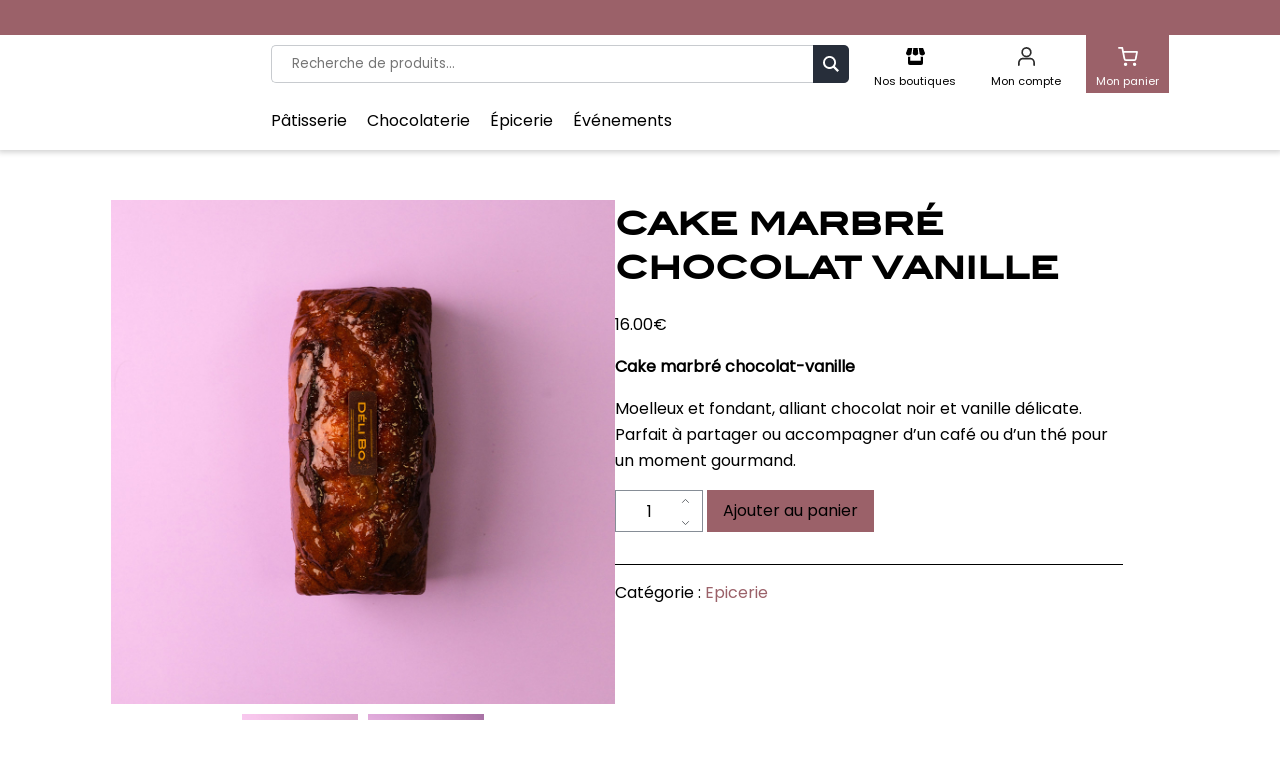

--- FILE ---
content_type: text/html; charset=UTF-8
request_url: https://delibo.fr/produit/cake-marbre-chocolat-vanille/
body_size: 14532
content:
<!DOCTYPE html>
<!--[if lt IE 7]>      <html class="no-js lt-ie9 lt-ie8 lt-ie7"> <![endif]-->
<!--[if IE 7]>         <html class="no-js lt-ie9 lt-ie8"> <![endif]-->
<!--[if IE 8]>         <html class="no-js lt-ie9"> <![endif]-->
<!--[if gt IE 8]><!--> <html lang="fr-FR" class="no-js"> <!--<![endif]-->
<head>
    <meta charset="UTF-8">
    <meta name="viewport" content="width=device-width, initial-scale=1.0">
    <title>cake marbré chocolat vanille - Deli Bo</title>
    <link rel="profile" href="http://gmpg.org/xfn/11">
    <link rel="pingback" href="https://delibo.fr/xmlrpc.php">

    <link rel="apple-touch-icon" sizes="180x180" href="https://delibo.fr/wp-content/themes/delibo/img/favicon/apple-touch-icon.png">
	<link rel="icon" type="image/png" sizes="32x32" href="https://delibo.fr/wp-content/themes/delibo/img/favicon/favicon-32x32.png">
	<link rel="icon" type="image/png" sizes="16x16" href="https://delibo.fr/wp-content/themes/delibo/img/favicon/favicon-16x16.png">
	<link rel="manifest" href="https://delibo.fr/wp-content/themes/delibo/img/favicon/site.webmanifest">
	<link rel="mask-icon" href="https://delibo.fr/wp-content/themes/delibo/img/favicon/safari-pinned-tab.svg" color="#1e2229">
	<meta name="msapplication-TileColor" content="#1e2229">
	<meta name="theme-color" content="#ffffff">

    <meta name='robots' content='index, follow, max-image-preview:large, max-snippet:-1, max-video-preview:-1' />

	<!-- This site is optimized with the Yoast SEO plugin v23.8 - https://yoast.com/wordpress/plugins/seo/ -->
	<meta name="description" content="Découvrez notre délicieux cake marbré vanille-chocolat pour un goûter gourmand et original. Des saveurs délicates pour un vrai plaisir en bouche !" />
	<link rel="canonical" href="https://delibo.fr/produit/cake-marbre-chocolat-vanille/" />
	<meta property="og:locale" content="fr_FR" />
	<meta property="og:type" content="article" />
	<meta property="og:title" content="cake marbré chocolat vanille - Deli Bo" />
	<meta property="og:description" content="Découvrez notre délicieux cake marbré vanille-chocolat pour un goûter gourmand et original. Des saveurs délicates pour un vrai plaisir en bouche !" />
	<meta property="og:url" content="https://delibo.fr/produit/cake-marbre-chocolat-vanille/" />
	<meta property="og:site_name" content="Deli Bo" />
	<meta property="article:publisher" content="https://www.facebook.com/delibonice" />
	<meta property="article:modified_time" content="2025-09-17T14:31:03+00:00" />
	<meta property="og:image" content="https://delibo.fr/wp-content/uploads/2020/05/CAKE-MARBRE-DELI-BO.jpg" />
	<meta property="og:image:width" content="1080" />
	<meta property="og:image:height" content="1080" />
	<meta property="og:image:type" content="image/jpeg" />
	<meta name="twitter:card" content="summary_large_image" />
	<meta name="twitter:label1" content="Durée de lecture estimée" />
	<meta name="twitter:data1" content="1 minute" />
	<script type="application/ld+json" class="yoast-schema-graph">{"@context":"https://schema.org","@graph":[{"@type":"WebPage","@id":"https://delibo.fr/produit/cake-marbre-chocolat-vanille/","url":"https://delibo.fr/produit/cake-marbre-chocolat-vanille/","name":"cake marbré chocolat vanille - Deli Bo","isPartOf":{"@id":"https://delibo.fr/#website"},"primaryImageOfPage":{"@id":"https://delibo.fr/produit/cake-marbre-chocolat-vanille/#primaryimage"},"image":{"@id":"https://delibo.fr/produit/cake-marbre-chocolat-vanille/#primaryimage"},"thumbnailUrl":"https://delibo.fr/wp-content/uploads/2020/05/CAKE-MARBRE-DELI-BO.jpg","datePublished":"2020-05-29T15:52:38+00:00","dateModified":"2025-09-17T14:31:03+00:00","description":"Découvrez notre délicieux cake marbré vanille-chocolat pour un goûter gourmand et original. Des saveurs délicates pour un vrai plaisir en bouche !","breadcrumb":{"@id":"https://delibo.fr/produit/cake-marbre-chocolat-vanille/#breadcrumb"},"inLanguage":"fr-FR","potentialAction":[{"@type":"ReadAction","target":["https://delibo.fr/produit/cake-marbre-chocolat-vanille/"]}]},{"@type":"ImageObject","inLanguage":"fr-FR","@id":"https://delibo.fr/produit/cake-marbre-chocolat-vanille/#primaryimage","url":"https://delibo.fr/wp-content/uploads/2020/05/CAKE-MARBRE-DELI-BO.jpg","contentUrl":"https://delibo.fr/wp-content/uploads/2020/05/CAKE-MARBRE-DELI-BO.jpg","width":1080,"height":1080},{"@type":"BreadcrumbList","@id":"https://delibo.fr/produit/cake-marbre-chocolat-vanille/#breadcrumb","itemListElement":[{"@type":"ListItem","position":1,"name":"Accueil","item":"https://delibo.fr/"},{"@type":"ListItem","position":2,"name":"Boutique","item":"https://delibo.fr/boutique/"},{"@type":"ListItem","position":3,"name":"cake marbré chocolat vanille"}]},{"@type":"WebSite","@id":"https://delibo.fr/#website","url":"https://delibo.fr/","name":"Deli Bo","description":"Deli Bo. vous accueille dans sa pâtisserie et son restaurant, à Nice depuis 2012","publisher":{"@id":"https://delibo.fr/#organization"},"potentialAction":[{"@type":"SearchAction","target":{"@type":"EntryPoint","urlTemplate":"https://delibo.fr/?s={search_term_string}"},"query-input":{"@type":"PropertyValueSpecification","valueRequired":true,"valueName":"search_term_string"}}],"inLanguage":"fr-FR"},{"@type":"Organization","@id":"https://delibo.fr/#organization","name":"Deli Bo","url":"https://delibo.fr/","logo":{"@type":"ImageObject","inLanguage":"fr-FR","@id":"https://delibo.fr/#/schema/logo/image/","url":"https://delibo.fr/wp-content/uploads/2022/11/Logo-Delibo.png.webp","contentUrl":"https://delibo.fr/wp-content/uploads/2022/11/Logo-Delibo.png.webp","width":296,"height":99,"caption":"Deli Bo"},"image":{"@id":"https://delibo.fr/#/schema/logo/image/"},"sameAs":["https://www.facebook.com/delibonice","https://www.instagram.com/le_deli_bo/"]}]}</script>
	<!-- / Yoast SEO plugin. -->


<link rel='dns-prefetch' href='//www.googletagmanager.com' />
<script type="text/javascript">
/* <![CDATA[ */
window._wpemojiSettings = {"baseUrl":"https:\/\/s.w.org\/images\/core\/emoji\/15.0.3\/72x72\/","ext":".png","svgUrl":"https:\/\/s.w.org\/images\/core\/emoji\/15.0.3\/svg\/","svgExt":".svg","source":{"concatemoji":"https:\/\/delibo.fr\/wp-includes\/js\/wp-emoji-release.min.js?ver=6.6.3"}};
/*! This file is auto-generated */
!function(i,n){var o,s,e;function c(e){try{var t={supportTests:e,timestamp:(new Date).valueOf()};sessionStorage.setItem(o,JSON.stringify(t))}catch(e){}}function p(e,t,n){e.clearRect(0,0,e.canvas.width,e.canvas.height),e.fillText(t,0,0);var t=new Uint32Array(e.getImageData(0,0,e.canvas.width,e.canvas.height).data),r=(e.clearRect(0,0,e.canvas.width,e.canvas.height),e.fillText(n,0,0),new Uint32Array(e.getImageData(0,0,e.canvas.width,e.canvas.height).data));return t.every(function(e,t){return e===r[t]})}function u(e,t,n){switch(t){case"flag":return n(e,"\ud83c\udff3\ufe0f\u200d\u26a7\ufe0f","\ud83c\udff3\ufe0f\u200b\u26a7\ufe0f")?!1:!n(e,"\ud83c\uddfa\ud83c\uddf3","\ud83c\uddfa\u200b\ud83c\uddf3")&&!n(e,"\ud83c\udff4\udb40\udc67\udb40\udc62\udb40\udc65\udb40\udc6e\udb40\udc67\udb40\udc7f","\ud83c\udff4\u200b\udb40\udc67\u200b\udb40\udc62\u200b\udb40\udc65\u200b\udb40\udc6e\u200b\udb40\udc67\u200b\udb40\udc7f");case"emoji":return!n(e,"\ud83d\udc26\u200d\u2b1b","\ud83d\udc26\u200b\u2b1b")}return!1}function f(e,t,n){var r="undefined"!=typeof WorkerGlobalScope&&self instanceof WorkerGlobalScope?new OffscreenCanvas(300,150):i.createElement("canvas"),a=r.getContext("2d",{willReadFrequently:!0}),o=(a.textBaseline="top",a.font="600 32px Arial",{});return e.forEach(function(e){o[e]=t(a,e,n)}),o}function t(e){var t=i.createElement("script");t.src=e,t.defer=!0,i.head.appendChild(t)}"undefined"!=typeof Promise&&(o="wpEmojiSettingsSupports",s=["flag","emoji"],n.supports={everything:!0,everythingExceptFlag:!0},e=new Promise(function(e){i.addEventListener("DOMContentLoaded",e,{once:!0})}),new Promise(function(t){var n=function(){try{var e=JSON.parse(sessionStorage.getItem(o));if("object"==typeof e&&"number"==typeof e.timestamp&&(new Date).valueOf()<e.timestamp+604800&&"object"==typeof e.supportTests)return e.supportTests}catch(e){}return null}();if(!n){if("undefined"!=typeof Worker&&"undefined"!=typeof OffscreenCanvas&&"undefined"!=typeof URL&&URL.createObjectURL&&"undefined"!=typeof Blob)try{var e="postMessage("+f.toString()+"("+[JSON.stringify(s),u.toString(),p.toString()].join(",")+"));",r=new Blob([e],{type:"text/javascript"}),a=new Worker(URL.createObjectURL(r),{name:"wpTestEmojiSupports"});return void(a.onmessage=function(e){c(n=e.data),a.terminate(),t(n)})}catch(e){}c(n=f(s,u,p))}t(n)}).then(function(e){for(var t in e)n.supports[t]=e[t],n.supports.everything=n.supports.everything&&n.supports[t],"flag"!==t&&(n.supports.everythingExceptFlag=n.supports.everythingExceptFlag&&n.supports[t]);n.supports.everythingExceptFlag=n.supports.everythingExceptFlag&&!n.supports.flag,n.DOMReady=!1,n.readyCallback=function(){n.DOMReady=!0}}).then(function(){return e}).then(function(){var e;n.supports.everything||(n.readyCallback(),(e=n.source||{}).concatemoji?t(e.concatemoji):e.wpemoji&&e.twemoji&&(t(e.twemoji),t(e.wpemoji)))}))}((window,document),window._wpemojiSettings);
/* ]]> */
</script>
<link rel='stylesheet' id='woo-conditional-shipping-blocks-style-css' href='https://delibo.fr/wp-content/plugins/woo-conditional-shipping-pro/frontend/css/woo-conditional-shipping.css?ver=3.3.0.free' type='text/css' media='all' />
<link rel='stylesheet' id='sbi_styles-css' href='https://delibo.fr/wp-content/plugins/instagram-feed/css/sbi-styles.min.css?ver=6.6.0' type='text/css' media='all' />
<style id='wp-emoji-styles-inline-css' type='text/css'>

	img.wp-smiley, img.emoji {
		display: inline !important;
		border: none !important;
		box-shadow: none !important;
		height: 1em !important;
		width: 1em !important;
		margin: 0 0.07em !important;
		vertical-align: -0.1em !important;
		background: none !important;
		padding: 0 !important;
	}
</style>
<link rel='stylesheet' id='wp-block-library-css' href='https://delibo.fr/wp-includes/css/dist/block-library/style.min.css?ver=6.6.3' type='text/css' media='all' />
<style id='classic-theme-styles-inline-css' type='text/css'>
/*! This file is auto-generated */
.wp-block-button__link{color:#fff;background-color:#32373c;border-radius:9999px;box-shadow:none;text-decoration:none;padding:calc(.667em + 2px) calc(1.333em + 2px);font-size:1.125em}.wp-block-file__button{background:#32373c;color:#fff;text-decoration:none}
</style>
<style id='global-styles-inline-css' type='text/css'>
:root{--wp--preset--aspect-ratio--square: 1;--wp--preset--aspect-ratio--4-3: 4/3;--wp--preset--aspect-ratio--3-4: 3/4;--wp--preset--aspect-ratio--3-2: 3/2;--wp--preset--aspect-ratio--2-3: 2/3;--wp--preset--aspect-ratio--16-9: 16/9;--wp--preset--aspect-ratio--9-16: 9/16;--wp--preset--color--black: #000000;--wp--preset--color--cyan-bluish-gray: #abb8c3;--wp--preset--color--white: #ffffff;--wp--preset--color--pale-pink: #f78da7;--wp--preset--color--vivid-red: #cf2e2e;--wp--preset--color--luminous-vivid-orange: #ff6900;--wp--preset--color--luminous-vivid-amber: #fcb900;--wp--preset--color--light-green-cyan: #7bdcb5;--wp--preset--color--vivid-green-cyan: #00d084;--wp--preset--color--pale-cyan-blue: #8ed1fc;--wp--preset--color--vivid-cyan-blue: #0693e3;--wp--preset--color--vivid-purple: #9b51e0;--wp--preset--gradient--vivid-cyan-blue-to-vivid-purple: linear-gradient(135deg,rgba(6,147,227,1) 0%,rgb(155,81,224) 100%);--wp--preset--gradient--light-green-cyan-to-vivid-green-cyan: linear-gradient(135deg,rgb(122,220,180) 0%,rgb(0,208,130) 100%);--wp--preset--gradient--luminous-vivid-amber-to-luminous-vivid-orange: linear-gradient(135deg,rgba(252,185,0,1) 0%,rgba(255,105,0,1) 100%);--wp--preset--gradient--luminous-vivid-orange-to-vivid-red: linear-gradient(135deg,rgba(255,105,0,1) 0%,rgb(207,46,46) 100%);--wp--preset--gradient--very-light-gray-to-cyan-bluish-gray: linear-gradient(135deg,rgb(238,238,238) 0%,rgb(169,184,195) 100%);--wp--preset--gradient--cool-to-warm-spectrum: linear-gradient(135deg,rgb(74,234,220) 0%,rgb(151,120,209) 20%,rgb(207,42,186) 40%,rgb(238,44,130) 60%,rgb(251,105,98) 80%,rgb(254,248,76) 100%);--wp--preset--gradient--blush-light-purple: linear-gradient(135deg,rgb(255,206,236) 0%,rgb(152,150,240) 100%);--wp--preset--gradient--blush-bordeaux: linear-gradient(135deg,rgb(254,205,165) 0%,rgb(254,45,45) 50%,rgb(107,0,62) 100%);--wp--preset--gradient--luminous-dusk: linear-gradient(135deg,rgb(255,203,112) 0%,rgb(199,81,192) 50%,rgb(65,88,208) 100%);--wp--preset--gradient--pale-ocean: linear-gradient(135deg,rgb(255,245,203) 0%,rgb(182,227,212) 50%,rgb(51,167,181) 100%);--wp--preset--gradient--electric-grass: linear-gradient(135deg,rgb(202,248,128) 0%,rgb(113,206,126) 100%);--wp--preset--gradient--midnight: linear-gradient(135deg,rgb(2,3,129) 0%,rgb(40,116,252) 100%);--wp--preset--font-size--small: 13px;--wp--preset--font-size--medium: 20px;--wp--preset--font-size--large: 36px;--wp--preset--font-size--x-large: 42px;--wp--preset--font-family--inter: "Inter", sans-serif;--wp--preset--font-family--cardo: Cardo;--wp--preset--spacing--20: 0.44rem;--wp--preset--spacing--30: 0.67rem;--wp--preset--spacing--40: 1rem;--wp--preset--spacing--50: 1.5rem;--wp--preset--spacing--60: 2.25rem;--wp--preset--spacing--70: 3.38rem;--wp--preset--spacing--80: 5.06rem;--wp--preset--shadow--natural: 6px 6px 9px rgba(0, 0, 0, 0.2);--wp--preset--shadow--deep: 12px 12px 50px rgba(0, 0, 0, 0.4);--wp--preset--shadow--sharp: 6px 6px 0px rgba(0, 0, 0, 0.2);--wp--preset--shadow--outlined: 6px 6px 0px -3px rgba(255, 255, 255, 1), 6px 6px rgba(0, 0, 0, 1);--wp--preset--shadow--crisp: 6px 6px 0px rgba(0, 0, 0, 1);}:where(.is-layout-flex){gap: 0.5em;}:where(.is-layout-grid){gap: 0.5em;}body .is-layout-flex{display: flex;}.is-layout-flex{flex-wrap: wrap;align-items: center;}.is-layout-flex > :is(*, div){margin: 0;}body .is-layout-grid{display: grid;}.is-layout-grid > :is(*, div){margin: 0;}:where(.wp-block-columns.is-layout-flex){gap: 2em;}:where(.wp-block-columns.is-layout-grid){gap: 2em;}:where(.wp-block-post-template.is-layout-flex){gap: 1.25em;}:where(.wp-block-post-template.is-layout-grid){gap: 1.25em;}.has-black-color{color: var(--wp--preset--color--black) !important;}.has-cyan-bluish-gray-color{color: var(--wp--preset--color--cyan-bluish-gray) !important;}.has-white-color{color: var(--wp--preset--color--white) !important;}.has-pale-pink-color{color: var(--wp--preset--color--pale-pink) !important;}.has-vivid-red-color{color: var(--wp--preset--color--vivid-red) !important;}.has-luminous-vivid-orange-color{color: var(--wp--preset--color--luminous-vivid-orange) !important;}.has-luminous-vivid-amber-color{color: var(--wp--preset--color--luminous-vivid-amber) !important;}.has-light-green-cyan-color{color: var(--wp--preset--color--light-green-cyan) !important;}.has-vivid-green-cyan-color{color: var(--wp--preset--color--vivid-green-cyan) !important;}.has-pale-cyan-blue-color{color: var(--wp--preset--color--pale-cyan-blue) !important;}.has-vivid-cyan-blue-color{color: var(--wp--preset--color--vivid-cyan-blue) !important;}.has-vivid-purple-color{color: var(--wp--preset--color--vivid-purple) !important;}.has-black-background-color{background-color: var(--wp--preset--color--black) !important;}.has-cyan-bluish-gray-background-color{background-color: var(--wp--preset--color--cyan-bluish-gray) !important;}.has-white-background-color{background-color: var(--wp--preset--color--white) !important;}.has-pale-pink-background-color{background-color: var(--wp--preset--color--pale-pink) !important;}.has-vivid-red-background-color{background-color: var(--wp--preset--color--vivid-red) !important;}.has-luminous-vivid-orange-background-color{background-color: var(--wp--preset--color--luminous-vivid-orange) !important;}.has-luminous-vivid-amber-background-color{background-color: var(--wp--preset--color--luminous-vivid-amber) !important;}.has-light-green-cyan-background-color{background-color: var(--wp--preset--color--light-green-cyan) !important;}.has-vivid-green-cyan-background-color{background-color: var(--wp--preset--color--vivid-green-cyan) !important;}.has-pale-cyan-blue-background-color{background-color: var(--wp--preset--color--pale-cyan-blue) !important;}.has-vivid-cyan-blue-background-color{background-color: var(--wp--preset--color--vivid-cyan-blue) !important;}.has-vivid-purple-background-color{background-color: var(--wp--preset--color--vivid-purple) !important;}.has-black-border-color{border-color: var(--wp--preset--color--black) !important;}.has-cyan-bluish-gray-border-color{border-color: var(--wp--preset--color--cyan-bluish-gray) !important;}.has-white-border-color{border-color: var(--wp--preset--color--white) !important;}.has-pale-pink-border-color{border-color: var(--wp--preset--color--pale-pink) !important;}.has-vivid-red-border-color{border-color: var(--wp--preset--color--vivid-red) !important;}.has-luminous-vivid-orange-border-color{border-color: var(--wp--preset--color--luminous-vivid-orange) !important;}.has-luminous-vivid-amber-border-color{border-color: var(--wp--preset--color--luminous-vivid-amber) !important;}.has-light-green-cyan-border-color{border-color: var(--wp--preset--color--light-green-cyan) !important;}.has-vivid-green-cyan-border-color{border-color: var(--wp--preset--color--vivid-green-cyan) !important;}.has-pale-cyan-blue-border-color{border-color: var(--wp--preset--color--pale-cyan-blue) !important;}.has-vivid-cyan-blue-border-color{border-color: var(--wp--preset--color--vivid-cyan-blue) !important;}.has-vivid-purple-border-color{border-color: var(--wp--preset--color--vivid-purple) !important;}.has-vivid-cyan-blue-to-vivid-purple-gradient-background{background: var(--wp--preset--gradient--vivid-cyan-blue-to-vivid-purple) !important;}.has-light-green-cyan-to-vivid-green-cyan-gradient-background{background: var(--wp--preset--gradient--light-green-cyan-to-vivid-green-cyan) !important;}.has-luminous-vivid-amber-to-luminous-vivid-orange-gradient-background{background: var(--wp--preset--gradient--luminous-vivid-amber-to-luminous-vivid-orange) !important;}.has-luminous-vivid-orange-to-vivid-red-gradient-background{background: var(--wp--preset--gradient--luminous-vivid-orange-to-vivid-red) !important;}.has-very-light-gray-to-cyan-bluish-gray-gradient-background{background: var(--wp--preset--gradient--very-light-gray-to-cyan-bluish-gray) !important;}.has-cool-to-warm-spectrum-gradient-background{background: var(--wp--preset--gradient--cool-to-warm-spectrum) !important;}.has-blush-light-purple-gradient-background{background: var(--wp--preset--gradient--blush-light-purple) !important;}.has-blush-bordeaux-gradient-background{background: var(--wp--preset--gradient--blush-bordeaux) !important;}.has-luminous-dusk-gradient-background{background: var(--wp--preset--gradient--luminous-dusk) !important;}.has-pale-ocean-gradient-background{background: var(--wp--preset--gradient--pale-ocean) !important;}.has-electric-grass-gradient-background{background: var(--wp--preset--gradient--electric-grass) !important;}.has-midnight-gradient-background{background: var(--wp--preset--gradient--midnight) !important;}.has-small-font-size{font-size: var(--wp--preset--font-size--small) !important;}.has-medium-font-size{font-size: var(--wp--preset--font-size--medium) !important;}.has-large-font-size{font-size: var(--wp--preset--font-size--large) !important;}.has-x-large-font-size{font-size: var(--wp--preset--font-size--x-large) !important;}
:where(.wp-block-post-template.is-layout-flex){gap: 1.25em;}:where(.wp-block-post-template.is-layout-grid){gap: 1.25em;}
:where(.wp-block-columns.is-layout-flex){gap: 2em;}:where(.wp-block-columns.is-layout-grid){gap: 2em;}
:root :where(.wp-block-pullquote){font-size: 1.5em;line-height: 1.6;}
</style>
<link rel='stylesheet' id='woo-shipping-display-mode-css' href='https://delibo.fr/wp-content/plugins/woo-shipping-display-mode/public/css/woo-shipping-display-mode-public.css?ver=1.0.0' type='text/css' media='all' />
<link rel='stylesheet' id='woocommerce-layout-css' href='https://delibo.fr/wp-content/plugins/woocommerce/assets/css/woocommerce-layout.css?ver=9.3.3' type='text/css' media='all' />
<link rel='stylesheet' id='woocommerce-smallscreen-css' href='https://delibo.fr/wp-content/plugins/woocommerce/assets/css/woocommerce-smallscreen.css?ver=9.3.3' type='text/css' media='only screen and (max-width: 768px)' />
<link rel='stylesheet' id='woocommerce-general-css' href='https://delibo.fr/wp-content/plugins/woocommerce/assets/css/woocommerce.css?ver=9.3.3' type='text/css' media='all' />
<style id='woocommerce-inline-inline-css' type='text/css'>
.woocommerce form .form-row .required { visibility: visible; }
</style>
<link rel='stylesheet' id='woo_conditional_shipping_css-css' href='https://delibo.fr/wp-content/plugins/woo-conditional-shipping-pro/includes/frontend/../../frontend/css/woo-conditional-shipping.css?ver=3.3.0.free' type='text/css' media='all' />
<link rel='stylesheet' id='hamburgers-css' href='https://delibo.fr/wp-content/themes/delibo/extra/hamburgers/dist/hamburgers.css?ver=6.6.3' type='text/css' media='' />
<link rel='stylesheet' id='slick-slider-style-css' href='https://delibo.fr/wp-content/themes/delibo/extra/slick-1.8.1/slick/slick.css?ver=6.6.3' type='text/css' media='' />
<link rel='stylesheet' id='slick-slider-style-theme-css' href='https://delibo.fr/wp-content/themes/delibo/extra/slick-1.8.1/slick/slick-theme.css?ver=6.6.3' type='text/css' media='' />
<link rel='stylesheet' id='lethos_style-css' href='https://delibo.fr/wp-content/themes/delibo/styles/css/style.css?ver=1.0.10' type='text/css' media='all' />
<link rel='stylesheet' id='stripe_styles-css' href='https://delibo.fr/wp-content/plugins/woocommerce-gateway-stripe/assets/css/stripe-styles.css?ver=8.8.1' type='text/css' media='all' />
<script type="text/javascript" src="https://delibo.fr/wp-includes/js/jquery/jquery.min.js?ver=3.7.1" id="jquery-core-js"></script>
<script type="text/javascript" id="jquery-core-js-after">
/* <![CDATA[ */
$ = jQuery;
/* ]]> */
</script>
<script type="text/javascript" src="https://delibo.fr/wp-includes/js/jquery/jquery-migrate.min.js?ver=3.4.1" id="jquery-migrate-js"></script>
<script type="text/javascript" src="https://delibo.fr/wp-content/plugins/woo-shipping-display-mode/public/js/woo-shipping-display-mode-public.js?ver=1.0.0" id="woo-shipping-display-mode-js"></script>
<script type="text/javascript" src="https://delibo.fr/wp-content/plugins/woocommerce/assets/js/jquery-blockui/jquery.blockUI.min.js?ver=2.7.0-wc.9.3.3" id="jquery-blockui-js" defer="defer" data-wp-strategy="defer"></script>
<script type="text/javascript" id="wc-add-to-cart-js-extra">
/* <![CDATA[ */
var wc_add_to_cart_params = {"ajax_url":"\/wp-admin\/admin-ajax.php","wc_ajax_url":"\/?wc-ajax=%%endpoint%%","i18n_view_cart":"Voir le panier","cart_url":"https:\/\/delibo.fr\/panier\/","is_cart":"","cart_redirect_after_add":"no"};
/* ]]> */
</script>
<script type="text/javascript" src="https://delibo.fr/wp-content/plugins/woocommerce/assets/js/frontend/add-to-cart.min.js?ver=9.3.3" id="wc-add-to-cart-js" defer="defer" data-wp-strategy="defer"></script>
<script type="text/javascript" id="wc-single-product-js-extra">
/* <![CDATA[ */
var wc_single_product_params = {"i18n_required_rating_text":"Veuillez s\u00e9lectionner une note","review_rating_required":"yes","flexslider":{"rtl":false,"animation":"slide","smoothHeight":true,"directionNav":false,"controlNav":"thumbnails","slideshow":false,"animationSpeed":500,"animationLoop":false,"allowOneSlide":false},"zoom_enabled":"","zoom_options":[],"photoswipe_enabled":"","photoswipe_options":{"shareEl":false,"closeOnScroll":false,"history":false,"hideAnimationDuration":0,"showAnimationDuration":0},"flexslider_enabled":""};
/* ]]> */
</script>
<script type="text/javascript" src="https://delibo.fr/wp-content/plugins/woocommerce/assets/js/frontend/single-product.min.js?ver=9.3.3" id="wc-single-product-js" defer="defer" data-wp-strategy="defer"></script>
<script type="text/javascript" src="https://delibo.fr/wp-content/plugins/woocommerce/assets/js/js-cookie/js.cookie.min.js?ver=2.1.4-wc.9.3.3" id="js-cookie-js" defer="defer" data-wp-strategy="defer"></script>
<script type="text/javascript" id="woocommerce-js-extra">
/* <![CDATA[ */
var woocommerce_params = {"ajax_url":"\/wp-admin\/admin-ajax.php","wc_ajax_url":"\/?wc-ajax=%%endpoint%%"};
/* ]]> */
</script>
<script type="text/javascript" src="https://delibo.fr/wp-content/plugins/woocommerce/assets/js/frontend/woocommerce.min.js?ver=9.3.3" id="woocommerce-js" defer="defer" data-wp-strategy="defer"></script>
<script type="text/javascript" src="https://delibo.fr/wp-content/plugins/woo-conditional-shipping-pro/includes/frontend/../../frontend/js/woo-conditional-shipping.js?ver=3.3.0.free" id="woo-conditional-shipping-js-js"></script>
<script type="text/javascript" src="https://delibo.fr/wp-content/themes/delibo/extra/jquery-custom-select-pretty-dropdowns/js/jquery.prettydropdowns.js?ver=6.6.3" id="jquery-custom-select-pretty-dropdowns-js"></script>
<script type="text/javascript" id="woocommerce-tokenization-form-js-extra">
/* <![CDATA[ */
var wc_tokenization_form_params = {"is_registration_required":"","is_logged_in":""};
/* ]]> */
</script>
<script type="text/javascript" src="https://delibo.fr/wp-content/plugins/woocommerce/assets/js/frontend/tokenization-form.min.js?ver=9.3.3" id="woocommerce-tokenization-form-js"></script>

<!-- Extrait de code de la balise Google (gtag.js) ajouté par Site Kit -->

<!-- Extrait Google Analytics ajouté par Site Kit -->
<script type="text/javascript" src="https://www.googletagmanager.com/gtag/js?id=G-FMPDY60MW1" id="google_gtagjs-js" async></script>
<script type="text/javascript" id="google_gtagjs-js-after">
/* <![CDATA[ */
window.dataLayer = window.dataLayer || [];function gtag(){dataLayer.push(arguments);}
gtag("set","linker",{"domains":["delibo.fr"]});
gtag("js", new Date());
gtag("set", "developer_id.dZTNiMT", true);
gtag("config", "G-FMPDY60MW1");
/* ]]> */
</script>

<!-- Extrait de code de la balise Google de fin (gtag.js) ajouté par Site Kit -->
<link rel="https://api.w.org/" href="https://delibo.fr/wp-json/" /><link rel="alternate" title="JSON" type="application/json" href="https://delibo.fr/wp-json/wp/v2/product/15355" /><link rel="EditURI" type="application/rsd+xml" title="RSD" href="https://delibo.fr/xmlrpc.php?rsd" />
<meta name="generator" content="WordPress 6.6.3" />
<meta name="generator" content="WooCommerce 9.3.3" />
<link rel='shortlink' href='https://delibo.fr/?p=15355' />
<link rel="alternate" title="oEmbed (JSON)" type="application/json+oembed" href="https://delibo.fr/wp-json/oembed/1.0/embed?url=https%3A%2F%2Fdelibo.fr%2Fproduit%2Fcake-marbre-chocolat-vanille%2F" />
<link rel="alternate" title="oEmbed (XML)" type="text/xml+oembed" href="https://delibo.fr/wp-json/oembed/1.0/embed?url=https%3A%2F%2Fdelibo.fr%2Fproduit%2Fcake-marbre-chocolat-vanille%2F&#038;format=xml" />
<meta name="generator" content="Site Kit by Google 1.139.0" /><script type='text/javascript'>var ajaxurl = 'https://delibo.fr/wp-admin/admin-ajax.php'; </script>	<noscript><style>.woocommerce-product-gallery{ opacity: 1 !important; }</style></noscript>
	<style id='wp-fonts-local' type='text/css'>
@font-face{font-family:Inter;font-style:normal;font-weight:300 900;font-display:fallback;src:url('https://delibo.fr/wp-content/plugins/woocommerce/assets/fonts/Inter-VariableFont_slnt,wght.woff2') format('woff2');font-stretch:normal;}
@font-face{font-family:Cardo;font-style:normal;font-weight:400;font-display:fallback;src:url('https://delibo.fr/wp-content/plugins/woocommerce/assets/fonts/cardo_normal_400.woff2') format('woff2');}
</style>
<link rel="icon" href="https://delibo.fr/wp-content/uploads/2023/03/cropped-311323543_466090805553935_7197404216733636904_n-32x32.jpg" sizes="32x32" />
<link rel="icon" href="https://delibo.fr/wp-content/uploads/2023/03/cropped-311323543_466090805553935_7197404216733636904_n-192x192.jpg" sizes="192x192" />
<link rel="apple-touch-icon" href="https://delibo.fr/wp-content/uploads/2023/03/cropped-311323543_466090805553935_7197404216733636904_n-180x180.jpg" />
<meta name="msapplication-TileImage" content="https://delibo.fr/wp-content/uploads/2023/03/cropped-311323543_466090805553935_7197404216733636904_n-270x270.jpg" />
		<style type="text/css" id="wp-custom-css">
			.footer_bottom{
	display : none;!important
}		</style>
		<style id="wpforms-css-vars-root">
				:root {
					--wpforms-field-border-radius: 3px;
--wpforms-field-border-style: solid;
--wpforms-field-border-size: 1px;
--wpforms-field-background-color: #ffffff;
--wpforms-field-border-color: rgba( 0, 0, 0, 0.25 );
--wpforms-field-border-color-spare: rgba( 0, 0, 0, 0.25 );
--wpforms-field-text-color: rgba( 0, 0, 0, 0.7 );
--wpforms-field-menu-color: #ffffff;
--wpforms-label-color: rgba( 0, 0, 0, 0.85 );
--wpforms-label-sublabel-color: rgba( 0, 0, 0, 0.55 );
--wpforms-label-error-color: #d63637;
--wpforms-button-border-radius: 3px;
--wpforms-button-border-style: none;
--wpforms-button-border-size: 1px;
--wpforms-button-background-color: #066aab;
--wpforms-button-border-color: #066aab;
--wpforms-button-text-color: #ffffff;
--wpforms-page-break-color: #066aab;
--wpforms-background-image: none;
--wpforms-background-position: center center;
--wpforms-background-repeat: no-repeat;
--wpforms-background-size: cover;
--wpforms-background-width: 100px;
--wpforms-background-height: 100px;
--wpforms-background-color: rgba( 0, 0, 0, 0 );
--wpforms-background-url: none;
--wpforms-container-padding: 0px;
--wpforms-container-border-style: none;
--wpforms-container-border-width: 1px;
--wpforms-container-border-color: #000000;
--wpforms-container-border-radius: 3px;
--wpforms-field-size-input-height: 43px;
--wpforms-field-size-input-spacing: 15px;
--wpforms-field-size-font-size: 16px;
--wpforms-field-size-line-height: 19px;
--wpforms-field-size-padding-h: 14px;
--wpforms-field-size-checkbox-size: 16px;
--wpforms-field-size-sublabel-spacing: 5px;
--wpforms-field-size-icon-size: 1;
--wpforms-label-size-font-size: 16px;
--wpforms-label-size-line-height: 19px;
--wpforms-label-size-sublabel-font-size: 14px;
--wpforms-label-size-sublabel-line-height: 17px;
--wpforms-button-size-font-size: 17px;
--wpforms-button-size-height: 41px;
--wpforms-button-size-padding-h: 15px;
--wpforms-button-size-margin-top: 10px;
--wpforms-container-shadow-size-box-shadow: none;

				}
			</style></head>

<body class="product-template-default single single-product postid-15355 theme-delibo woocommerce woocommerce-page woocommerce-no-js">

<div class='overlay'></div><div class='mini_cart'>  <div class='mini_cart_head'>      <div class='mini_cart_head_left'>          <p class='mini_cart_head_left_title'>Votre panier</p>      </div>      <div class='mini_cart_head_right'>          <div class='mini_cart_head_close'></div>      </div>  </div>  <div class='mini_cart_content'>

	<p class="woocommerce-mini-cart__empty-message">Votre panier est vide.</p>


</div></div>
<div class="menu_mobile" id="menu_mobile">
    <div id="search_mobile" class="search_mobile">
        <div class="widget woocommerce widget_product_search"><form role="search" method="get" class="woocommerce-product-search" action="https://delibo.fr/">
	<label class="screen-reader-text" for="woocommerce-product-search-field-0">Recherche pour :</label>
	<input type="search" id="woocommerce-product-search-field-0" class="search-field" placeholder="Recherche de produits&hellip;" value="" name="s" />
	<button type="submit" value="Recherche" class="">Recherche</button>
	<input type="hidden" name="post_type" value="product" />
</form>
</div>    </div>
    <ul class="menu_mobile_list">
        <li id="menu-item-28109" class="menu-item menu-item-type-custom menu-item-object-custom menu-item-28109"><a href="https://delibo.fr/categorie-produit/patisserie/">Pâtisserie</a></li>
<li id="menu-item-28110" class="menu-item menu-item-type-custom menu-item-object-custom menu-item-28110"><a href="https://delibo.fr/categorie-produit/chocolaterie/">Chocolaterie</a></li>
<li id="menu-item-28111" class="menu-item menu-item-type-custom menu-item-object-custom menu-item-28111"><a href="https://delibo.fr/categorie-produit/epicerie/">Épicerie</a></li>
<li id="menu-item-28211" class="menu-item menu-item-type-post_type menu-item-object-page menu-item-28211"><a href="https://delibo.fr/evenements/">Événements</a></li>
    </ul>
</div>

<div class="header_mobile" id="mobile">
    <div class="header_mobile_sub">
        <div class="wrapper">
            <p></p>
        </div>
    </div>
    <div class="header_mobile_main">
        <div class="wrapper">

            <div class="header_mobile_main_left">
                <div class="hamburger hamburger--squeeze btn_menu_mobile">
                    <div class="hamburger-box">
                        <div class="hamburger-inner"></div>
                    </div>
                </div>
            </div>

            <div class="header_mobile_main_middle">
                <a class="header_mobile_main_middle_logo" href="https://delibo.fr"><span>Deli Bo</span></a>
            </div>

            <div class="header_mobile_main_right">
                <ul class="menu_shop">
                    <li class='menu-item button_account'><a href="https://delibo.fr/mon-compte/"><i class="icon"></i></a></li>
                    <li class='menu-item button_cart'><a class='button_event_cart' href="https://delibo.fr/panier/"></a></li>
                </ul>
            </div>

        </div>
    </div>
</div>

<header id="header" class="header">
    <div class="header_sub">
        <div class="wrapper">
            <p></p>
        </div>
    </div>
    <div class="header_main">
        <div class="wrapper">
            <div class="header_main_left">
                <a href="https://delibo.fr" class="header_logo"><span>Deli Bo</span></a>
            </div>
            <div class="header_main_right">

                <div class="header_main_right_top">

                    <div class="header_main_right_top_left">
                        <div class="widget woocommerce widget_product_search"><form role="search" method="get" class="woocommerce-product-search" action="https://delibo.fr/">
	<label class="screen-reader-text" for="woocommerce-product-search-field-1">Recherche pour :</label>
	<input type="search" id="woocommerce-product-search-field-1" class="search-field" placeholder="Recherche de produits&hellip;" value="" name="s" />
	<button type="submit" value="Recherche" class="">Recherche</button>
	<input type="hidden" name="post_type" value="product" />
</form>
</div>                    </div>

                    <div class="header_main_right_top_right">
                        <ul class="menu_shop">
                            <li class='menu-item button_boutique'><a href="https://delibo.fr/nos-boutiques/"><i class='icon'></i><span>Nos boutiques</span></a></li>
                            <li class='menu-item button_account'><a href="https://delibo.fr/mon-compte/"><i class="icon"></i><span>Mon compte</span></a></li>
                            <li class='menu-item button_cart'><a id="button_cart" class='button_event_cart' href="https://delibo.fr/panier/"><span>Mon panier</span><span id="cart_item_number" class="button_cart_number">0</span></a></li>
                        </ul>
                    </div>

                </div>

                <div class="header_main_right_bottom navigation">
                    <ul class="menu_primary">
                        <li class="menu-item menu-item-type-custom menu-item-object-custom menu-item-28109"><a href="https://delibo.fr/categorie-produit/patisserie/">Pâtisserie</a></li>
<li class="menu-item menu-item-type-custom menu-item-object-custom menu-item-28110"><a href="https://delibo.fr/categorie-produit/chocolaterie/">Chocolaterie</a></li>
<li class="menu-item menu-item-type-custom menu-item-object-custom menu-item-28111"><a href="https://delibo.fr/categorie-produit/epicerie/">Épicerie</a></li>
<li class="menu-item menu-item-type-post_type menu-item-object-page menu-item-28211"><a href="https://delibo.fr/evenements/">Événements</a></li>
                    </ul>
                </div>

            </div>
        </div>       
    </div>
</header><div class='lethos_single_product'>	<div class='wrapper'><div class="woocommerce-notices-wrapper"></div><div id="product-15355" class="lethos_single_product_item product type-product post-15355 status-publish first instock product_cat-epicerie has-post-thumbnail taxable shipping-taxable purchasable product-type-simple">

	<div class="lethos_single_product_heading">
		<div class='lethos_single_product_heading_gallery'>  <div class='lethos_single_product_heading_gallery_view'>      <img class='lethos_single_product_heading_gallery_view_img' src='https://delibo.fr/wp-content/uploads/2020/05/CAKE-MARBRE-DELI-BO.jpg'>      <img class='lethos_single_product_heading_gallery_view_img' src='https://delibo.fr/wp-content/uploads/2020/05/CAKE-MARBRE-DELI-BO-1.jpg'>  </div>  <div class='lethos_single_product_heading_gallery_thumbnail'>      <img class='lethos_single_product_heading_gallery_thumbnail_img' src='https://delibo.fr/wp-content/uploads/2020/05/CAKE-MARBRE-DELI-BO.jpg'>      <img class='lethos_single_product_heading_gallery_thumbnail_img' src='https://delibo.fr/wp-content/uploads/2020/05/CAKE-MARBRE-DELI-BO-1.jpg'>  </div></div>
		<div class="summary entry-summary lethos_single_product_heading_summary">
			<h1 class="product_title entry-title">cake marbré chocolat vanille</h1><p class="price"><span class="woocommerce-Price-amount amount"><bdi>16.00<span class="woocommerce-Price-currencySymbol">&euro;</span></bdi></span></p>
<div class="woocommerce-product-details__short-description">
	<p><strong data-start="90" data-end="132">Cake marbré chocolat-vanille</strong></p>
<p>Moelleux et fondant, alliant chocolat noir et vanille délicate. Parfait à partager ou accompagner d’un café ou d’un thé pour un moment gourmand.</p>
</div>

	
	<form class="cart" action="https://delibo.fr/produit/cake-marbre-chocolat-vanille/" method="post" enctype='multipart/form-data'>
		
		<div class="quantity">
		<label class="screen-reader-text" for="quantity_69055c50b60b0">quantité de cake marbré chocolat vanille</label>
	<input
		type="number"
				id="quantity_69055c50b60b0"
		class="input-text qty text"
		name="quantity"
		value="1"
		aria-label="Quantité de produits"
		size="4"
		min="1"
		max=""
					step="1"
			placeholder=""
			inputmode="numeric"
			autocomplete="off"
			/>
	</div>

		<button type="submit" name="add-to-cart" value="15355" class="single_add_to_cart_button button alt">Ajouter au panier</button>

			</form>

	
<div class="product_meta">

	
	
	<span class="posted_in">Catégorie : <a href="https://delibo.fr/categorie-produit/epicerie/" rel="tag">Epicerie</a></span>
	
	
</div>
		</div>
	</div>
	
	
	<div class="woocommerce-tabs wc-tabs-wrapper">
		<ul class="tabs wc-tabs" role="tablist">
							<li class="description_tab" id="tab-title-description" role="tab" aria-controls="tab-description">
					<a href="#tab-description">
						Description					</a>
				</li>
							<li class="additional_information_tab" id="tab-title-additional_information" role="tab" aria-controls="tab-additional_information">
					<a href="#tab-additional_information">
						Informations complémentaires					</a>
				</li>
					</ul>
					<div class="woocommerce-Tabs-panel woocommerce-Tabs-panel--description panel entry-content wc-tab" id="tab-description" role="tabpanel" aria-labelledby="tab-title-description">
				
	<h2>Description</h2>

<p data-start="119" data-end="399"><strong data-start="119" data-end="162">Cake marbré chocolat-vanille artisanal.</strong><br data-start="162" data-end="165" />Un cake moelleux et gourmand, alliant chocolat noir et vanille délicate pour un équilibre parfait entre douceur et intensité. Une texture fondante et légère, idéale pour un moment gourmand ou à partager autour d’un café ou d’un thé.</p>
<h3 data-start="406" data-end="418">Format</h3>
<ul data-start="419" data-end="553">
<li data-start="419" data-end="448">
<p data-start="421" data-end="448">Poids : environ <strong data-start="437" data-end="446">700 g</strong></p>
</li>
<li data-start="449" data-end="525">
<p data-start="451" data-end="525">Fabrication artisanale dans notre laboratoire, 11 rue Fodéré, 06300 Nice</p>
</li>
<li data-start="526" data-end="553">
<p data-start="528" data-end="553">Photo non contractuelle</p>
</li>
</ul>
<h3 data-start="560" data-end="589">Conseils de dégustation</h3>
<p data-start="590" data-end="766">À savourer au petit-déjeuner, au goûter ou lors d’un instant gourmand.<br data-start="660" data-end="663" />Idéal à offrir, à partager ou à accompagner d’une boisson chaude pour un plaisir subtil et équilibré.</p>
<h3 data-start="773" data-end="787">À savoir</h3>
<ul data-start="788" data-end="1056">
<li data-start="788" data-end="908">
<p data-start="790" data-end="908"><strong data-start="790" data-end="807">Ingrédients :</strong> sucre, œufs, farine, chocolat noir, beurre, crème liquide, poudre d’amande, cacao, vanille, levure</p>
</li>
<li data-start="909" data-end="963">
<p data-start="911" data-end="963"><strong data-start="911" data-end="927">Allergènes :</strong> gluten, œuf, lait, fruits à coque</p>
</li>
<li data-start="964" data-end="1056">
<p data-start="966" data-end="1056"><strong data-start="966" data-end="994">Fabrication artisanale :</strong> élaboré dans notre laboratoire au 11 rue Fodéré, 06300 Nice</p>
</li>
</ul>
			</div>
					<div class="woocommerce-Tabs-panel woocommerce-Tabs-panel--additional_information panel entry-content wc-tab" id="tab-additional_information" role="tabpanel" aria-labelledby="tab-title-additional_information">
				
	<h2>Informations complémentaires</h2>

<table class="woocommerce-product-attributes shop_attributes" aria-label="Détails du produit">
			<tr class="woocommerce-product-attributes-item woocommerce-product-attributes-item--weight">
			<th class="woocommerce-product-attributes-item__label" scope="row">Poids</th>
			<td class="woocommerce-product-attributes-item__value">700 g</td>
		</tr>
	</table>
			</div>
		
			</div>


	<section class="up-sells upsells products">
					<h2>Vous aimerez peut-être aussi&hellip;</h2>
		
		<ul class="products columns-4">

			
				<li class="product type-product post-26725 status-publish first instock product_cat-epicerie has-post-thumbnail taxable shipping-taxable purchasable product-type-simple">
	<a href="https://delibo.fr/produit/cake-praline-noisettes/" class="woocommerce-LoopProduct-link woocommerce-loop-product__link"><img width="450" height="450" src="https://delibo.fr/wp-content/uploads/2023/11/CAKE-PRALINE-NOISETTE-DELI-BO-450x450.jpg" class="attachment-woocommerce_thumbnail size-woocommerce_thumbnail" alt="" decoding="async" fetchpriority="high" srcset="https://delibo.fr/wp-content/uploads/2023/11/CAKE-PRALINE-NOISETTE-DELI-BO-450x450.jpg 450w, https://delibo.fr/wp-content/uploads/2023/11/CAKE-PRALINE-NOISETTE-DELI-BO-300x300.jpg 300w, https://delibo.fr/wp-content/uploads/2023/11/CAKE-PRALINE-NOISETTE-DELI-BO-1024x1024.jpg 1024w, https://delibo.fr/wp-content/uploads/2023/11/CAKE-PRALINE-NOISETTE-DELI-BO-150x150.jpg 150w, https://delibo.fr/wp-content/uploads/2023/11/CAKE-PRALINE-NOISETTE-DELI-BO-768x768.jpg 768w, https://delibo.fr/wp-content/uploads/2023/11/CAKE-PRALINE-NOISETTE-DELI-BO-630x630.jpg 630w, https://delibo.fr/wp-content/uploads/2023/11/CAKE-PRALINE-NOISETTE-DELI-BO-400x400.jpg 400w, https://delibo.fr/wp-content/uploads/2023/11/CAKE-PRALINE-NOISETTE-DELI-BO-100x100.jpg 100w, https://delibo.fr/wp-content/uploads/2023/11/CAKE-PRALINE-NOISETTE-DELI-BO-50x50.jpg 50w, https://delibo.fr/wp-content/uploads/2023/11/CAKE-PRALINE-NOISETTE-DELI-BO-600x600.jpg 600w, https://delibo.fr/wp-content/uploads/2023/11/CAKE-PRALINE-NOISETTE-DELI-BO-96x96.jpg 96w, https://delibo.fr/wp-content/uploads/2023/11/CAKE-PRALINE-NOISETTE-DELI-BO-460x460.jpg 460w, https://delibo.fr/wp-content/uploads/2023/11/CAKE-PRALINE-NOISETTE-DELI-BO.jpg 1080w" sizes="(max-width: 450px) 100vw, 450px" /><h2 class="woocommerce-loop-product__title">cake praliné noisettes</h2>
	<span class="price"><span class="woocommerce-Price-amount amount"><bdi>18.00<span class="woocommerce-Price-currencySymbol">&euro;</span></bdi></span></span>
</a><a href="?add-to-cart=26725" aria-describedby="woocommerce_loop_add_to_cart_link_describedby_26725" data-quantity="1" class="button product_type_simple add_to_cart_button ajax_add_to_cart" data-product_id="26725" data-product_sku="" aria-label="Ajouter au panier : &ldquo;cake praliné noisettes&rdquo;" rel="nofollow" data-success_message="« cake praliné noisettes » a été ajouté à votre panier">Ajouter au panier</a>	<span id="woocommerce_loop_add_to_cart_link_describedby_26725" class="screen-reader-text">
			</span>
</li>

			
		</ul>

	</section>

	
	<section class="related products">

					<h2>Produits similaires</h2>
				
		<ul class="products columns-4">

			
					<li class="product type-product post-5272 status-publish first instock product_cat-epicerie has-post-thumbnail taxable shipping-taxable purchasable product-type-simple">
	<a href="https://delibo.fr/produit/canistrelli-amandes/" class="woocommerce-LoopProduct-link woocommerce-loop-product__link"><img width="450" height="450" src="https://delibo.fr/wp-content/uploads/2024/08/CANISTRELLIAMANDESDELIBO1-450x450.jpg" class="attachment-woocommerce_thumbnail size-woocommerce_thumbnail" alt="" decoding="async" srcset="https://delibo.fr/wp-content/uploads/2024/08/CANISTRELLIAMANDESDELIBO1-450x450.jpg 450w, https://delibo.fr/wp-content/uploads/2024/08/CANISTRELLIAMANDESDELIBO1-300x300.jpg 300w, https://delibo.fr/wp-content/uploads/2024/08/CANISTRELLIAMANDESDELIBO1-1024x1024.jpg 1024w, https://delibo.fr/wp-content/uploads/2024/08/CANISTRELLIAMANDESDELIBO1-150x150.jpg 150w, https://delibo.fr/wp-content/uploads/2024/08/CANISTRELLIAMANDESDELIBO1-768x768.jpg 768w, https://delibo.fr/wp-content/uploads/2024/08/CANISTRELLIAMANDESDELIBO1-630x630.jpg 630w, https://delibo.fr/wp-content/uploads/2024/08/CANISTRELLIAMANDESDELIBO1-400x400.jpg 400w, https://delibo.fr/wp-content/uploads/2024/08/CANISTRELLIAMANDESDELIBO1-100x100.jpg 100w, https://delibo.fr/wp-content/uploads/2024/08/CANISTRELLIAMANDESDELIBO1-50x50.jpg 50w, https://delibo.fr/wp-content/uploads/2024/08/CANISTRELLIAMANDESDELIBO1-600x600.jpg 600w, https://delibo.fr/wp-content/uploads/2024/08/CANISTRELLIAMANDESDELIBO1-96x96.jpg 96w, https://delibo.fr/wp-content/uploads/2024/08/CANISTRELLIAMANDESDELIBO1-460x460.jpg 460w, https://delibo.fr/wp-content/uploads/2024/08/CANISTRELLIAMANDESDELIBO1.jpg 1080w" sizes="(max-width: 450px) 100vw, 450px" /><h2 class="woocommerce-loop-product__title">canistrelli aux amandes</h2>
	<span class="price"><span class="woocommerce-Price-amount amount"><bdi>5.00<span class="woocommerce-Price-currencySymbol">&euro;</span></bdi></span></span>
</a><a href="?add-to-cart=5272" aria-describedby="woocommerce_loop_add_to_cart_link_describedby_5272" data-quantity="1" class="button product_type_simple add_to_cart_button ajax_add_to_cart" data-product_id="5272" data-product_sku="" aria-label="Ajouter au panier : &ldquo;canistrelli aux amandes&rdquo;" rel="nofollow" data-success_message="« canistrelli aux amandes » a été ajouté à votre panier">Ajouter au panier</a>	<span id="woocommerce_loop_add_to_cart_link_describedby_5272" class="screen-reader-text">
			</span>
</li>

			
					<li class="product type-product post-15341 status-publish instock product_cat-epicerie has-post-thumbnail taxable shipping-taxable purchasable product-type-simple">
	<a href="https://delibo.fr/produit/cake-au-chocolat/" class="woocommerce-LoopProduct-link woocommerce-loop-product__link"><img width="450" height="450" src="https://delibo.fr/wp-content/uploads/2020/05/CAKE-CHOCOLAT-DELI-BO-450x450.jpg" class="attachment-woocommerce_thumbnail size-woocommerce_thumbnail" alt="" decoding="async" srcset="https://delibo.fr/wp-content/uploads/2020/05/CAKE-CHOCOLAT-DELI-BO-450x450.jpg 450w, https://delibo.fr/wp-content/uploads/2020/05/CAKE-CHOCOLAT-DELI-BO-300x300.jpg 300w, https://delibo.fr/wp-content/uploads/2020/05/CAKE-CHOCOLAT-DELI-BO-1024x1024.jpg 1024w, https://delibo.fr/wp-content/uploads/2020/05/CAKE-CHOCOLAT-DELI-BO-150x150.jpg 150w, https://delibo.fr/wp-content/uploads/2020/05/CAKE-CHOCOLAT-DELI-BO-768x768.jpg 768w, https://delibo.fr/wp-content/uploads/2020/05/CAKE-CHOCOLAT-DELI-BO-630x630.jpg 630w, https://delibo.fr/wp-content/uploads/2020/05/CAKE-CHOCOLAT-DELI-BO-400x400.jpg 400w, https://delibo.fr/wp-content/uploads/2020/05/CAKE-CHOCOLAT-DELI-BO-100x100.jpg 100w, https://delibo.fr/wp-content/uploads/2020/05/CAKE-CHOCOLAT-DELI-BO-50x50.jpg 50w, https://delibo.fr/wp-content/uploads/2020/05/CAKE-CHOCOLAT-DELI-BO-600x600.jpg 600w, https://delibo.fr/wp-content/uploads/2020/05/CAKE-CHOCOLAT-DELI-BO-96x96.jpg 96w, https://delibo.fr/wp-content/uploads/2020/05/CAKE-CHOCOLAT-DELI-BO-460x460.jpg 460w, https://delibo.fr/wp-content/uploads/2020/05/CAKE-CHOCOLAT-DELI-BO.jpg 1080w" sizes="(max-width: 450px) 100vw, 450px" /><h2 class="woocommerce-loop-product__title">Cake au chocolat</h2>
	<span class="price"><span class="woocommerce-Price-amount amount"><bdi>16.00<span class="woocommerce-Price-currencySymbol">&euro;</span></bdi></span></span>
</a><a href="?add-to-cart=15341" aria-describedby="woocommerce_loop_add_to_cart_link_describedby_15341" data-quantity="1" class="button product_type_simple add_to_cart_button ajax_add_to_cart" data-product_id="15341" data-product_sku="" aria-label="Ajouter au panier : &ldquo;Cake au chocolat&rdquo;" rel="nofollow" data-success_message="« Cake au chocolat » a été ajouté à votre panier">Ajouter au panier</a>	<span id="woocommerce_loop_add_to_cart_link_describedby_15341" class="screen-reader-text">
			</span>
</li>

			
					<li class="product type-product post-5288 status-publish instock product_cat-epicerie has-post-thumbnail taxable shipping-taxable purchasable product-type-simple">
	<a href="https://delibo.fr/produit/granola/" class="woocommerce-LoopProduct-link woocommerce-loop-product__link"><img width="450" height="450" src="https://delibo.fr/wp-content/uploads/2018/08/GRANOLADELIBO2-450x450.jpg" class="attachment-woocommerce_thumbnail size-woocommerce_thumbnail" alt="" decoding="async" loading="lazy" srcset="https://delibo.fr/wp-content/uploads/2018/08/GRANOLADELIBO2-450x450.jpg 450w, https://delibo.fr/wp-content/uploads/2018/08/GRANOLADELIBO2-300x300.jpg 300w, https://delibo.fr/wp-content/uploads/2018/08/GRANOLADELIBO2-1024x1024.jpg 1024w, https://delibo.fr/wp-content/uploads/2018/08/GRANOLADELIBO2-150x150.jpg 150w, https://delibo.fr/wp-content/uploads/2018/08/GRANOLADELIBO2-768x768.jpg 768w, https://delibo.fr/wp-content/uploads/2018/08/GRANOLADELIBO2-630x630.jpg 630w, https://delibo.fr/wp-content/uploads/2018/08/GRANOLADELIBO2-400x400.jpg 400w, https://delibo.fr/wp-content/uploads/2018/08/GRANOLADELIBO2-100x100.jpg 100w, https://delibo.fr/wp-content/uploads/2018/08/GRANOLADELIBO2-50x50.jpg 50w, https://delibo.fr/wp-content/uploads/2018/08/GRANOLADELIBO2-600x600.jpg 600w, https://delibo.fr/wp-content/uploads/2018/08/GRANOLADELIBO2-96x96.jpg 96w, https://delibo.fr/wp-content/uploads/2018/08/GRANOLADELIBO2-460x460.jpg 460w, https://delibo.fr/wp-content/uploads/2018/08/GRANOLADELIBO2.jpg 1080w" sizes="(max-width: 450px) 100vw, 450px" /><h2 class="woocommerce-loop-product__title">Granola aux noisettes</h2>
	<span class="price"><span class="woocommerce-Price-amount amount"><bdi>8.00<span class="woocommerce-Price-currencySymbol">&euro;</span></bdi></span></span>
</a><a href="?add-to-cart=5288" aria-describedby="woocommerce_loop_add_to_cart_link_describedby_5288" data-quantity="1" class="button product_type_simple add_to_cart_button ajax_add_to_cart" data-product_id="5288" data-product_sku="" aria-label="Ajouter au panier : &ldquo;Granola aux noisettes&rdquo;" rel="nofollow" data-success_message="« Granola aux noisettes » a été ajouté à votre panier">Ajouter au panier</a>	<span id="woocommerce_loop_add_to_cart_link_describedby_5288" class="screen-reader-text">
			</span>
</li>

			
					<li class="product type-product post-14276 status-publish last instock product_cat-epicerie has-post-thumbnail taxable shipping-taxable purchasable product-type-variable">
	<a href="https://delibo.fr/produit/panettone/" class="woocommerce-LoopProduct-link woocommerce-loop-product__link"><img width="450" height="450" src="https://delibo.fr/wp-content/uploads/2020/04/Design-sans-titre-2-450x450.png" class="attachment-woocommerce_thumbnail size-woocommerce_thumbnail" alt="" decoding="async" loading="lazy" srcset="https://delibo.fr/wp-content/uploads/2020/04/Design-sans-titre-2-450x450.png 450w, https://delibo.fr/wp-content/uploads/2020/04/Design-sans-titre-2-300x300.png 300w, https://delibo.fr/wp-content/uploads/2020/04/Design-sans-titre-2-1024x1024.png 1024w, https://delibo.fr/wp-content/uploads/2020/04/Design-sans-titre-2-150x150.png 150w, https://delibo.fr/wp-content/uploads/2020/04/Design-sans-titre-2-768x768.png 768w, https://delibo.fr/wp-content/uploads/2020/04/Design-sans-titre-2-630x630.png 630w, https://delibo.fr/wp-content/uploads/2020/04/Design-sans-titre-2-400x400.png 400w, https://delibo.fr/wp-content/uploads/2020/04/Design-sans-titre-2-100x100.png 100w, https://delibo.fr/wp-content/uploads/2020/04/Design-sans-titre-2-50x50.png 50w, https://delibo.fr/wp-content/uploads/2020/04/Design-sans-titre-2-600x600.png 600w, https://delibo.fr/wp-content/uploads/2020/04/Design-sans-titre-2-96x96.png 96w, https://delibo.fr/wp-content/uploads/2020/04/Design-sans-titre-2-460x460.png 460w, https://delibo.fr/wp-content/uploads/2020/04/Design-sans-titre-2.png 1080w" sizes="(max-width: 450px) 100vw, 450px" /><h2 class="woocommerce-loop-product__title">Panettone</h2>
	<span class="price"><span class="woocommerce-Price-amount amount"><bdi>29.00<span class="woocommerce-Price-currencySymbol">&euro;</span></bdi></span></span>
</a><a href="https://delibo.fr/produit/panettone/" aria-describedby="woocommerce_loop_add_to_cart_link_describedby_14276" data-quantity="1" class="button product_type_variable add_to_cart_button" data-product_id="14276" data-product_sku="" aria-label="Sélectionner les options pour &ldquo;Panettone&rdquo;" rel="nofollow">Choix des options</a>	<span id="woocommerce_loop_add_to_cart_link_describedby_14276" class="screen-reader-text">
		Ce produit a plusieurs variations. Les options peuvent être choisies sur la page du produit	</span>
</li>

			
		</ul>

	</section>
	</div>

	</div></div><footer class="footer" id="footer">

    <div class="footer_top">
        <div class="wrapper">
    
            <div class="col">
                <a class="footer_logo" href="https://delibo.fr"><span>Deli Bo</span></a>
                <p class='footer_logo_text'>Depuis notre ouverture en 2012, nous sommes fiers de proposer à nos clients une sélection de pâtisseries artisanales de qualité supérieure.</p>
            </div>
            <div class="col">
                <h2 class="footer_title">Boutique</h2>
                <ul class="footer_menu">
                    <li id="menu-item-28213" class="menu-item menu-item-type-custom menu-item-object-custom menu-item-28213"><a href="https://delibo.fr/categorie-produit/patisserie/">Pâtisserie</a></li>
<li id="menu-item-28214" class="menu-item menu-item-type-custom menu-item-object-custom menu-item-28214"><a href="https://delibo.fr/categorie-produit/chocolaterie/">Chocolaterie</a></li>
<li id="menu-item-28215" class="menu-item menu-item-type-custom menu-item-object-custom menu-item-28215"><a href="https://delibo.fr/categorie-produit/epicerie/">Épicerie</a></li>
                </ul>
            </div>
            <div class="col">
                <h2 class="footer_title">La Maison Déli Bo</h2>
                <ul class="footer_menu">
                    <li id="menu-item-28219" class="menu-item menu-item-type-post_type menu-item-object-page menu-item-28219"><a href="https://delibo.fr/nos-boutiques/">Nos boutiques</a></li>
<li id="menu-item-28221" class="menu-item menu-item-type-post_type menu-item-object-page menu-item-28221"><a href="https://delibo.fr/notre-histoire/">Notre histoire</a></li>
<li id="menu-item-28220" class="menu-item menu-item-type-post_type menu-item-object-page menu-item-28220"><a href="https://delibo.fr/evenements/">Événements</a></li>
<li id="menu-item-28218" class="menu-item menu-item-type-post_type menu-item-object-page current_page_parent menu-item-28218"><a href="https://delibo.fr/boutique/">Boutique en ligne</a></li>
                </ul>
            </div>
            <div class="col">
                <h2 class="footer_title">Informations</h2>
                <ul class="footer_menu">
                    <li id="menu-item-28222" class="menu-item menu-item-type-post_type menu-item-object-page menu-item-28222"><a href="https://delibo.fr/mon-compte/">Mon compte</a></li>
<li id="menu-item-28223" class="menu-item menu-item-type-post_type menu-item-object-page menu-item-28223"><a href="https://delibo.fr/nous-contacter/">Nous contacter</a></li>
<li id="menu-item-28228" class="menu-item menu-item-type-post_type menu-item-object-page menu-item-28228"><a href="https://delibo.fr/mentions-legales/">Mentions légales</a></li>
<li id="menu-item-28224" class="menu-item menu-item-type-post_type menu-item-object-page menu-item-28224"><a href="https://delibo.fr/conditions-generales-de-vente/">CGV</a></li>
<li id="menu-item-28225" class="menu-item menu-item-type-post_type menu-item-object-page menu-item-28225"><a href="https://delibo.fr/politique-de-protection-de-donnees/">Politique de protection des données</a></li>
                </ul>
            </div>
    
        </div> 
    </div>

    <div class="footer_bottom">
        <div class="wrapper">
                <div class="col">
                    <img src="https://delibo.fr/wp-content/themes/delibo/img/payments.png" alt="Moyen de paiement" width="" height="">
                </div>
                <div class="col">
                    <p class='copyright'>©2025 Deli Bo – Site web réalisé par <a href="https://www.lethos-web.fr/">Lethos Web</a></p>
                </div>
                <div class="col">
                    <a class='phantom' href='https://www.wp-studio.fr'>Agence wordpress WP-Studio</a>
                </div>
        </div>
    </div>

</footer>
<!-- Instagram Feed JS -->
<script type="text/javascript">
var sbiajaxurl = "https://delibo.fr/wp-admin/admin-ajax.php";
</script>
<script type="application/ld+json">{"@context":"https:\/\/schema.org\/","@type":"Product","@id":"https:\/\/delibo.fr\/produit\/cake-marbre-chocolat-vanille\/#product","name":"cake marbr\u00e9 chocolat vanille","url":"https:\/\/delibo.fr\/produit\/cake-marbre-chocolat-vanille\/","description":"Cake marbr\u00e9 chocolat-vanille\r\n\r\nMoelleux et fondant, alliant chocolat noir et vanille d\u00e9licate. Parfait \u00e0 partager ou accompagner d\u2019un caf\u00e9 ou d\u2019un th\u00e9 pour un moment gourmand.","image":"https:\/\/delibo.fr\/wp-content\/uploads\/2020\/05\/CAKE-MARBRE-DELI-BO.jpg","sku":15355,"offers":[{"@type":"Offer","price":"15.17","priceValidUntil":"2026-12-31","priceSpecification":{"price":"15.17","priceCurrency":"EUR","valueAddedTaxIncluded":"false"},"priceCurrency":"EUR","availability":"http:\/\/schema.org\/InStock","url":"https:\/\/delibo.fr\/produit\/cake-marbre-chocolat-vanille\/","seller":{"@type":"Organization","name":"Deli Bo","url":"https:\/\/delibo.fr"}}]}</script>	<script type='text/javascript'>
		(function () {
			var c = document.body.className;
			c = c.replace(/woocommerce-no-js/, 'woocommerce-js');
			document.body.className = c;
		})();
	</script>
	<link rel='stylesheet' id='wc-blocks-style-css' href='https://delibo.fr/wp-content/plugins/woocommerce/assets/client/blocks/wc-blocks.css?ver=wc-9.3.3' type='text/css' media='all' />
<script type="text/javascript" src="https://delibo.fr/wp-content/themes/delibo/extra/slick-1.8.1/slick/slick.min.js?ver=1.8.1" id="slick-slider-script-js"></script>
<script type="text/javascript" src="https://delibo.fr/wp-content/themes/delibo/js/script.js?ver=1.0.10" id="lethos_scripts-js"></script>
<script type="text/javascript" src="https://delibo.fr/wp-content/plugins/woocommerce/assets/js/sourcebuster/sourcebuster.min.js?ver=9.3.3" id="sourcebuster-js-js"></script>
<script type="text/javascript" id="wc-order-attribution-js-extra">
/* <![CDATA[ */
var wc_order_attribution = {"params":{"lifetime":1.0e-5,"session":30,"base64":false,"ajaxurl":"https:\/\/delibo.fr\/wp-admin\/admin-ajax.php","prefix":"wc_order_attribution_","allowTracking":true},"fields":{"source_type":"current.typ","referrer":"current_add.rf","utm_campaign":"current.cmp","utm_source":"current.src","utm_medium":"current.mdm","utm_content":"current.cnt","utm_id":"current.id","utm_term":"current.trm","utm_source_platform":"current.plt","utm_creative_format":"current.fmt","utm_marketing_tactic":"current.tct","session_entry":"current_add.ep","session_start_time":"current_add.fd","session_pages":"session.pgs","session_count":"udata.vst","user_agent":"udata.uag"}};
/* ]]> */
</script>
<script type="text/javascript" src="https://delibo.fr/wp-content/plugins/woocommerce/assets/js/frontend/order-attribution.min.js?ver=9.3.3" id="wc-order-attribution-js"></script>
<script type="text/javascript" src="https://delibo.fr/wp-content/plugins/woocommerce/assets/js/jquery-payment/jquery.payment.min.js?ver=3.0.0-wc.9.3.3" id="jquery-payment-js" data-wp-strategy="defer"></script>
<script type="text/javascript" src="https://js.stripe.com/v3/?ver=3.0" id="stripe-js"></script>
<script type="text/javascript" id="woocommerce_stripe-js-extra">
/* <![CDATA[ */
var wc_stripe_params = {"title":"Carte de paiement (Stripe)","key":"pk_live_51HqbUVFNxCcMrX4DlBgjd1VArQrdye4YYFQopYvTcLIAaCKOCWGMU1wx2cleDXhp9otKaf200I52pvx2D8BAEG4N00pEFzCml0","i18n_terms":"Veuillez d\u2019abord accepter les conditions d\u2019utilisation","i18n_required_fields":"Veuillez remplir les champs obligatoires d\u2019abord","updateFailedOrderNonce":"93138c3e42","updatePaymentIntentNonce":"099dcfd6f7","orderId":"0","checkout_url":"\/?wc-ajax=checkout","stripe_locale":"fr","no_prepaid_card_msg":"D\u00e9sol\u00e9, nous n\u2019acceptons pas les cartes pr\u00e9pay\u00e9es pour le moment. Votre carte de paiement n\u2019a pas \u00e9t\u00e9 d\u00e9bit\u00e9e. Veuillez essayer avec un autre mode de paiement.","no_sepa_owner_msg":"Veuillez saisir votre nom de compte IBAN.","no_sepa_iban_msg":"Veuillez saisir votre num\u00e9ro de compte IBAN.","payment_intent_error":"Nous n\u2019avons pas pu initier le paiement. Veuillez r\u00e9essayer.","sepa_mandate_notification":"email","allow_prepaid_card":"yes","inline_cc_form":"no","is_checkout":"no","return_url":"https:\/\/delibo.fr\/commander\/order-received\/?utm_nooverride=1","ajaxurl":"\/?wc-ajax=%%endpoint%%","stripe_nonce":"bcd77a2997","statement_descriptor":"","elements_options":[],"sepa_elements_options":{"supportedCountries":["SEPA"],"placeholderCountry":"FR","style":{"base":{"fontSize":"15px"}}},"invalid_owner_name":"Le nom de famille et le pr\u00e9nom sont requis.","is_change_payment_page":"no","is_add_payment_page":"no","is_pay_for_order_page":"no","elements_styling":"","elements_classes":"","add_card_nonce":"74ad9623ca","create_payment_intent_nonce":"0acd32e819","cpf_cnpj_required_msg":"CPF\/CNPJ est un champ obligatoire","invalid_number":"Le num\u00e9ro de la carte de paiement n\u2019est pas un num\u00e9ro de carte de paiement valide.","invalid_expiry_month":"Le mois d\u2019expiration de la carte de paiement est invalide.","invalid_expiry_year":"L\u2019ann\u00e9e d\u2019expiration de la carte n\u2019est pas valide.","invalid_cvc":"Le code de s\u00e9curit\u00e9 de la carte de paiement est invalide.","incorrect_number":"La num\u00e9ro de la carte de paiement est incorrect.","incomplete_number":"Le num\u00e9ro de carte est incomplet.","incomplete_cvc":"Le code de s\u00e9curit\u00e9 de la carte est incomplet.","incomplete_expiry":"La date d\u2019expiration de la carte est incompl\u00e8te.","expired_card":"La carte de paiement a expir\u00e9.","incorrect_cvc":"Le code de s\u00e9curit\u00e9 de la carte de paiement est incorrect.","incorrect_zip":"Le code postal de la carte de paiement a \u00e9chou\u00e9 la validation.","postal_code_invalid":"Code postal invalide, veuillez corriger et r\u00e9essayer","invalid_expiry_year_past":"L\u2019ann\u00e9e d\u2019expiration de la carte est d\u00e9pass\u00e9e","card_declined":"La carte de paiement a \u00e9t\u00e9 refus\u00e9e.","missing":"Il n\u2019existe pas de carte de paiement pour le client qui est en cours de facturation.","processing_error":"Une erreur est survenue lors du traitement de la carte de paiement.","invalid_sofort_country":"Le pays de facturation n\u2019est pas accept\u00e9 par Sofort. Veuillez essayer un autre pays.","email_invalid":"Adresse email invalide, veuillez corriger et r\u00e9essayer.","invalid_request_error":"Impossible de traiter ce paiement, veuillez r\u00e9essayer ou utiliser une autre m\u00e9thode.","amount_too_large":"Le total de la commande est trop \u00e9lev\u00e9 pour ce mode de paiement","amount_too_small":"Le total de la commande est trop bas pour ce mode de paiement","country_code_invalid":"Code de pays invalide, veuillez r\u00e9essayer avec un code de pays valide","tax_id_invalid":"Num\u00e9ro d\u2019identification fiscale invalide, veuillez r\u00e9essayer avec un num\u00e9ro d\u2019identification fiscale valide","invalid_wallet_type":"Type de paiement par portefeuille non valide. Veuillez r\u00e9essayer ou utiliser une autre m\u00e9thode."};
/* ]]> */
</script>
<script type="text/javascript" src="https://delibo.fr/wp-content/plugins/woocommerce-gateway-stripe/assets/js/stripe.min.js?ver=8.8.1" id="woocommerce_stripe-js"></script>
</body>
</html>

--- FILE ---
content_type: text/css
request_url: https://delibo.fr/wp-content/plugins/woo-shipping-display-mode/public/css/woo-shipping-display-mode-public.css?ver=1.0.0
body_size: 21
content:
/**
 * All of the CSS for your public-facing functionality should be
 * included in this file.
 */

.dswsdm-shipping {width:100%;}


--- FILE ---
content_type: text/css
request_url: https://delibo.fr/wp-content/themes/delibo/styles/css/style.css?ver=1.0.10
body_size: 8840
content:
@import url("https://fonts.googleapis.com/css2?family=Poppins&display=swap");@font-face{font-family:"Blair ITC Medium";src:url("https://db.onlinewebfonts.com/t/e65785a402c71d61f8bbd751362d04ac.eot");src:local("Blair ITC Medium"),url("https://db.onlinewebfonts.com/t/e65785a402c71d61f8bbd751362d04ac.eot?#iefix") format("embedded-opentype"),url("https://db.onlinewebfonts.com/t/e65785a402c71d61f8bbd751362d04ac.woff2") format("woff2"),url("https://db.onlinewebfonts.com/t/e65785a402c71d61f8bbd751362d04ac.woff") format("woff"),url("https://db.onlinewebfonts.com/t/e65785a402c71d61f8bbd751362d04ac.ttf") format("truetype"),url("https://db.onlinewebfonts.com/t/e65785a402c71d61f8bbd751362d04ac.svg#ITC Blair W02 Medium") format("svg")}h1,h2,h3{font-family:"Blair ITC Medium" !important}h1{font-size:36px;line-height:44px;font-weight:700;font-family:"Blair ITC Medium"}h2{font-family:"Blair ITC Medium"}.prettydropdown{position:relative;min-width:72px;display:inline-block}.prettydropdown.loading{min-width:0}.prettydropdown>ul{position:absolute;top:0;left:0;background:#fff;border:1px solid #868D96;-webkit-box-sizing:content-box;box-sizing:content-box;color:#9b6169;cursor:pointer;list-style-type:none;margin:0;padding:0;text-align:left;-webkit-user-select:none;-moz-user-select:none;-ms-user-select:none;user-select:none;z-index:1;border-radius:0}.prettydropdown.loading>ul{visibility:hidden;white-space:nowrap}.prettydropdown>ul:focus,.prettydropdown:not(.disabled)>ul:hover{border-color:#9b6169}.prettydropdown:not(.disabled)>ul.active{width:auto;max-height:none !important;border-color:#9b6169;overflow-x:hidden;overflow-y:auto;z-index:99}.prettydropdown>ul.active:focus{outline:none}.prettydropdown>ul.active.reverse{top:auto;bottom:0}.prettydropdown>ul>li{position:relative;min-width:70px;height:42px;border-top:1px solid transparent;border-bottom:1px solid transparent;-webkit-box-sizing:border-box;box-sizing:border-box;display:none;line-height:38px;margin:0;padding-left:0.8rem}.prettydropdown.loading>ul>li{min-width:0;display:block;padding-right:0.8rem}.prettydropdown>ul:not(.active)>li:not(.selected):first-child{visibility:hidden}.prettydropdown>ul>li:first-child,.prettydropdown>ul.active>li{display:block}.prettydropdown>ul.active>li:not(.label):hover,.prettydropdown>ul.active>li.hover:not(.label),.prettydropdown>ul.active>li:first-child:hover:after{background:#9b6169;color:#fff}.prettydropdown>ul.active>li.nohover{background:inherit !important;color:inherit !important}.prettydropdown>ul.active>li.hover:before,.prettydropdown>ul.active>li.nohover:after{border-top-color:#fff !important}.prettydropdown>ul.active>li.hover:after,.prettydropdown>ul.active>li.nohover:before{border-top-color:#272E3A !important}.prettydropdown.arrow>ul>li.selected:before,.prettydropdown.arrow>ul>li.selected:after{position:absolute;top:8px;bottom:0;right:8px;height:16px;border:8px solid transparent;-webkit-box-sizing:border-box;box-sizing:border-box;content:'';display:block;margin:auto}.prettydropdown.arrow.small>ul>li.selected:before,.prettydropdown.arrow.small>ul>li.selected:after{top:4px;height:8px;border-width:4px}.prettydropdown.arrow>ul>li.selected:before{border-top-color:#a9a9a9}.prettydropdown.arrow>ul>li.selected:after{top:4px;border-top-color:#fff}.prettydropdown.arrow.small>ul>li.selected:after{top:2px}.prettydropdown.arrow.triangle>ul>li.selected:after{content:none}.prettydropdown>ul:hover>li.selected:before{border-top-color:#7f7f7f}.prettydropdown>ul.active>li.selected:before,.prettydropdown>ul.active>li.selected:after{border:none}.prettydropdown>ul:not(.active)>li>span.checked{display:none}.prettydropdown.multiple>ul>li.selected{overflow:hidden;padding-right:2rem;text-overflow:ellipsis;white-space:nowrap}.prettydropdown>ul>li>span.checked{clear:both;float:right;font-weight:bold;margin-right:0.8rem}.prettydropdown>ul>li.label{cursor:default;font-weight:bold}.prettydropdown>ul>li.label:first-child,.prettydropdown.classic>ul>li.label ~ li.selected{border-top:none}.prettydropdown>ul>li.label ~ li:not(.label):not(.selected),.prettydropdown.classic>ul.active>li.label ~ li:not(.label){padding-left:1.6rem}.prettydropdown.classic>ul:not(.active)>li.selected:not(:first-child){position:absolute;top:0;display:block}.prettydropdown.disabled,.prettydropdown>ul>li.disabled{opacity:0.3}.prettydropdown.disabled>ul>li,.prettydropdown>ul>li.disabled{cursor:not-allowed}.prettydropdown.multiple>ul>li.selected+li,.prettydropdown.multiple>ul.reverse>li.selected,.prettydropdown>ul>li.label,.prettydropdown>ul>li.label ~ li.selected{border-top-color:#dedede}*{-webkit-box-sizing:border-box;box-sizing:border-box;font-family:"Poppins", sans-serif;-webkit-font-smoothing:antialiased;-moz-osx-font-smoothing:grayscale;background-repeat:no-repeat !important}html{overflow-x:hidden}body{margin:0;padding:150px 0 0;overflow-x:hidden;font-size:16px;line-height:26px;color:#000}body.admin-bar{padding:150px 0 0}body.admin-bar .header{top:32px}a{text-decoration:none;color:#9b6169;font-weight:500;-webkit-transition:all .2s ease-in;transition:all .2s ease-in;cursor:pointer}a:hover{-webkit-transition:all .2s ease-in-out;transition:all .2s ease-in-out;color:#FFF5F2}.wpforms-submit{background-color:#9b6169 !important;color:white !important;border-radius:0 !important}.wrapper{width:85%;max-width:1440px;padding:0 15px;margin:auto}.overlay{display:none;position:fixed;width:100%;height:100%;top:0;left:0;z-index:9005;background-color:rgba(0,0,0,0.4)}.phantom{color:#9b6169 !important;cursor:initial !important}.phantom:hover{color:#9b6169 !important}@media screen and (min-width: 1024px) and (max-width: 1279px){.wrapper{width:95%}}@media screen and (max-width: 1023px){body{padding:85px 0 0}}@media screen and (max-width: 767px){.wrapper{width:100%;padding:0 20px}}.header{position:fixed;width:100%;height:150px;top:0;left:0;z-index:9000;background-color:white;-webkit-box-shadow:0px 0px 6px 2px rgba(0,0,0,0.35);box-shadow:0px 0px 6px 2px rgba(0,0,0,0.2)}.header_sub{background-color:#9b6169;color:#fff;text-align:center;height:35px;display:-webkit-box;display:-ms-flexbox;display:flex;-webkit-box-orient:horizontal;-webkit-box-direction:normal;-ms-flex-direction:row;flex-direction:row;-webkit-box-align:center;-ms-flex-align:center;align-items:center}.header_sub p{margin:0;font-weight:500}.header_main{height:calc( 150px - 35px )}.header_main .wrapper{display:-webkit-box;display:-ms-flexbox;display:flex;-webkit-box-orient:horizontal;-webkit-box-direction:normal;-ms-flex-direction:row;flex-direction:row;gap:50px;height:100%}.header_main_left{display:-webkit-box;display:-ms-flexbox;display:flex;-webkit-box-orient:horizontal;-webkit-box-direction:normal;-ms-flex-direction:row;flex-direction:row;-webkit-box-align:center;-ms-flex-align:center;align-items:center}.header_main_left .header_logo{position:relative;display:block;width:160px;aspect-ratio:628/185;background-image:url("../../img/logo.png");background-repeat:no-repeat;background-size:contain;background-position:center}.header_main_left .header_logo span{position:absolute;text-indent:-10000px}.header_main_right{display:-webkit-box;display:-ms-flexbox;display:flex;-webkit-box-orient:vertical;-webkit-box-direction:normal;-ms-flex-direction:column;flex-direction:column;-webkit-box-flex:1;-ms-flex-positive:1;flex-grow:1}.header_main_right_top{display:-webkit-box;display:-ms-flexbox;display:flex;-webkit-box-orient:horizontal;-webkit-box-direction:normal;-ms-flex-direction:row;flex-direction:row;height:50%;-webkit-box-align:center;-ms-flex-align:center;align-items:center;gap:20px}.header_main_right_top_left{-webkit-box-flex:1;-ms-flex-positive:1;flex-grow:1}.header_main_right_top_right{height:100%}.header_main_right_top_right .menu_shop{display:-webkit-box;display:-ms-flexbox;display:flex;-webkit-box-orient:horizontal;-webkit-box-direction:normal;-ms-flex-direction:row;flex-direction:row;height:100%;list-style:none;-webkit-box-pack:end;-ms-flex-pack:end;justify-content:flex-end;padding:0;margin:0}.header_main_right_top_right .menu_shop .menu-item{margin-left:15px;display:-webkit-box;display:-ms-flexbox;display:flex;-webkit-box-orient:vertical;-webkit-box-direction:normal;-ms-flex-direction:column;flex-direction:column;-webkit-box-pack:center;-ms-flex-pack:center;justify-content:center;padding:0 10px}.header_main_right_top_right .menu_shop .menu-item a{padding:9px 15px 7px;color:#000;text-decoration:none}.header_main_right_top_right .menu_shop .menu-item a:hover{color:#9b6169}.header_main_right_top_right .menu_shop .menu-item.button_faq a{display:block;position:relative;padding:0;font-size:11px;line-height:0}.header_main_right_top_right .menu_shop .menu-item.button_faq .icon{position:relative;display:block;width:19px;height:19px;margin:0 auto 15px;background-image:url("../../img/svg/icon_ask_dark.svg");background-size:contain;background-position:center;background-repeat:no-repeat}.header_main_right_top_right .menu_shop .menu-item.button_boutique a{display:block;position:relative;padding:0;font-size:11px;line-height:0}.header_main_right_top_right .menu_shop .menu-item.button_boutique .icon{position:relative;display:block;width:19px;height:19px;margin:0 auto 15px;background-image:url("../../img/svg/icon_boutique_dark.svg");background-size:contain;background-position:center;background-repeat:no-repeat}.header_main_right_top_right .menu_shop .menu-item.button_account a{display:block;position:relative;padding:0;font-size:11px;line-height:0}.header_main_right_top_right .menu_shop .menu-item.button_account .icon{position:relative;display:block;width:20px;height:19px;margin:0 auto 15px;background-image:url("../../img/svg/icon_account_dark.svg");background-size:contain;background-position:center;background-repeat:no-repeat}.header_main_right_top_right .menu_shop .menu-item.button_cart{background-color:#9b6169}.header_main_right_top_right .menu_shop .menu-item.button_cart #cart_item_number{display:none}.header_main_right_top_right .menu_shop .menu-item.button_cart a{display:block;color:white;padding:0;font-size:11px;line-height:0}.header_main_right_top_right .menu_shop .menu-item.button_cart a:before{content:"";position:relative;display:block;width:20px;height:19px;margin:auto;margin:0 auto 15px;background-image:url("../../img/svg/icon_cart_light.svg");background-size:contain;background-position:center;background-repeat:no-repeat}.header_main_right_bottom{height:50%}.header_main_right_bottom .menu_primary{display:-webkit-box;display:-ms-flexbox;display:flex;-webkit-box-orient:horizontal;-webkit-box-direction:normal;-ms-flex-direction:row;flex-direction:row;padding:0;height:100%;margin:auto;list-style:none}.header_main_right_bottom .menu_primary .menu-item{position:relative;display:-webkit-box;display:-ms-flexbox;display:flex;-webkit-box-orient:horizontal;-webkit-box-direction:normal;-ms-flex-direction:row;flex-direction:row;-webkit-box-align:center;-ms-flex-align:center;align-items:center;line-height:0}.header_main_right_bottom .menu_primary .menu-item a{text-decoration:none;font-size:16px;line-height:18px;padding:0 10px;color:#000}.header_main_right_bottom .menu_primary .menu-item:first-child a{padding-left:0}.header_main_right_bottom .menu_primary .menu-item:hover .sub-menu{display:block;-webkit-transition:all .2s ease-in-out;transition:all .2s ease-in-out}.header_main_right_bottom .menu_primary .menu-item .sub-menu{display:none;position:absolute;width:200px;top:100%;left:0;padding:0;list-style:none;background:#000;-webkit-transition:all .2s ease-in;transition:all .2s ease-in}.header_main_right_bottom .menu_primary .menu-item .sub-menu .menu-item{padding:0}.header_main_right_bottom .menu_primary .menu-item .sub-menu .menu-item a{display:block;height:auto;line-height:26px;color:white;padding:8px 12px;width:100%}.header_main_right_bottom .menu_primary .menu-item .sub-menu .menu-item a:hover{background-color:#9b6169;color:#fff}.header_mobile{position:fixed;width:100%;height:85px;top:0;left:0;z-index:100;background-color:white;-webkit-box-shadow:0px 0px 15px 5px rgba(0,0,0,0.35);box-shadow:0px 0px 15px 5px rgba(0,0,0,0.35)}.header_mobile_sub{background-color:#9b6169;color:#fff;text-align:center}.header_mobile_sub p{margin-top:0;margin-bottom:0;font-size:12px}.header_mobile_main .wrapper{display:-webkit-box;display:-ms-flexbox;display:flex;-webkit-box-orient:horizontal;-webkit-box-direction:normal;-ms-flex-direction:row;flex-direction:row;-webkit-box-pack:justify;-ms-flex-pack:justify;justify-content:space-between;-webkit-box-align:center;-ms-flex-align:center;align-items:center;padding:10px 10px}.header_mobile_main_left{width:20%}.header_mobile_main_middle{width:60%}.header_mobile_main_middle_logo{position:relative;display:block;width:130px;aspect-ratio:628/185;background-image:url("../../img/logo.png");background-repeat:no-repeat;background-size:contain;background-position:center;margin:0 auto}.header_mobile_main_middle_logo span{position:absolute;text-indent:-10000px}.header_mobile_main_right{width:20%}.header_mobile_main_right .menu_shop{list-style:none;margin:0;padding:0;display:-webkit-box;display:-ms-flexbox;display:flex;-webkit-box-orient:horizontal;-webkit-box-direction:normal;-ms-flex-direction:row;flex-direction:row;gap:20px;-webkit-box-pack:end;-ms-flex-pack:end;justify-content:flex-end}.header_mobile_main_right .menu_shop .button_account a{display:block;position:relative;padding:0}.header_mobile_main_right .menu_shop .button_account .icon{position:relative;display:block;width:20px;height:19px;margin:0 auto;background-image:url("../../img/svg/icon_account_dark.svg");background-size:contain;background-position:center;background-repeat:no-repeat}.header_mobile_main_right .menu_shop .button_cart #cart_item_number{display:none}.header_mobile_main_right .menu_shop .button_cart a{display:block;color:#000;padding:0}.header_mobile_main_right .menu_shop .button_cart a:before{content:"";position:relative;display:block;width:20px;height:19px;margin:auto;margin:0 auto;background-image:url("../../img/svg/icon_cart_dark.svg");background-size:contain;background-position:center;background-repeat:no-repeat}.menu_mobile{display:none;position:fixed;height:calc( 100% - 85px );width:100%;max-width:540px;top:85px;left:-100%;opacity:0;background-color:#9b6169;z-index:9000}.menu_mobile .search_mobile{padding:25px}.menu_mobile .search_mobile .search-field{border-top-left-radius:8px;border-bottom-left-radius:8px;border-top-right-radius:0;border-bottom-right-radius:0}.menu_mobile .search_mobile .widget_product_search button[type="submit"]{border-top-right-radius:8px;border-bottom-right-radius:8px;background-color:#000}.menu_mobile_list{list-style:none;margin:0;padding:0}.menu_mobile_list .menu-item{position:relative;padding:8px 50px 8px 10px;border-bottom:1px solid rgba(255,255,255,0.1)}.menu_mobile_list .menu-item a{color:white}.menu_mobile_list .menu-item .sub-menu{display:none;list-style:none;margin:0;padding:0}.menu_mobile_list .menu-item .sub-menu .menu-item.last{border-bottom:none}.menu_mobile_list .menu-item.menu-item-has-children.active:after{-webkit-transform:rotate(-180deg);transform:rotate(-180deg)}.menu_mobile_list .menu-item.menu-item-has-children:after{content:"";display:block;position:absolute;width:43px;height:43px;top:0;right:0;background-image:url("../../img/svg/icon_down_white.svg");background-size:15px 10px;background-position:center;background-repeat:no-repeat}@media screen and (max-width: 1023px){.header{display:none}.header_mobile{display:block}.menu_mobile{display:block}}.footer{margin-top:50px;background-color:#9b6169;color:#fff}.footer .wrapper{display:-webkit-box;display:-ms-flexbox;display:flex;-webkit-box-orient:horizontal;-webkit-box-direction:normal;-ms-flex-direction:row;flex-direction:row;-ms-flex-wrap:wrap;flex-wrap:wrap;gap:20px}.footer_logo{position:relative;display:block;background-image:url("../../img/logo_light.png");background-size:contain;background-position:center;background-repeat:no-repeat;aspect-ratio:628/185;max-width:200px;margin-bottom:25px}.footer_logo span{position:absolute;text-indent:-10000px}.footer_logo_text{width:90%;font-size:14px;line-height:22px}.footer_title{margin-top:0;font-size:20px;color:white}.footer_menu{list-style:none;margin:0;padding:0}.footer_menu .menu-item a{color:white}.footer_menu .menu-item a:hover{color:#000}.footer_top{padding:50px 0 25px}.footer_top .col{width:calc( (100% - 61px) / 4 );padding:0 15px}.footer_bottom .wrapper{padding-top:10px;padding-bottom:10px;border-top:1px solid rgba(255,255,255,0.2)}.footer_bottom .col{display:-webkit-box;display:-ms-flexbox;display:flex;-webkit-box-orient:horizontal;-webkit-box-direction:normal;-ms-flex-direction:row;flex-direction:row;-webkit-box-align:center;-ms-flex-align:center;align-items:center;width:calc( (100% - 40px) / 3 )}.footer_bottom .col .copyright{width:100%;margin-top:0;margin-bottom:0;font-size:14px;text-align:center}.footer_bottom .col .copyright a{color:white}.footer_bottom .col .copyright a:hover{color:#000}@media screen and (min-width: 768px) and (max-width: 1023px){.footer_top .col{width:calc( ( 100% - 22px ) / 2 )}}@media screen and (max-width: 767px){.footer_top .col{width:100%}.footer_top .col:nth-child(1){display:-webkit-box;display:-ms-flexbox;display:flex;-webkit-box-orient:vertical;-webkit-box-direction:normal;-ms-flex-direction:column;flex-direction:column;-webkit-box-align:center;-ms-flex-align:center;align-items:center;text-align:center}.footer_logo{width:80%}.footer_bottom .wrapper{padding-top:25px;display:-webkit-box;display:-ms-flexbox;display:flex;-webkit-box-orient:vertical;-webkit-box-direction:normal;-ms-flex-direction:column;flex-direction:column}.footer_bottom .col{width:100%;-webkit-box-pack:center;-ms-flex-pack:center;justify-content:center}}.widget_product_search{width:100%}.search-form,#searchform,.widget_product_search{display:-webkit-box;display:-ms-flexbox;display:flex;-webkit-box-orient:horizontal;-webkit-box-direction:normal;-ms-flex-direction:row;flex-direction:row;-webkit-box-flex:1;-ms-flex-positive:1;flex-grow:1}.search-form div:nth-child(1),#searchform div:nth-child(1),.widget_product_search div:nth-child(1){display:-webkit-box;display:-ms-flexbox;display:flex;-webkit-box-orient:horizontal;-webkit-box-direction:normal;-ms-flex-direction:row;flex-direction:row;-webkit-box-flex:1;-ms-flex-positive:1;flex-grow:1}.search-form form,#searchform form,.widget_product_search form{display:-webkit-box;display:-ms-flexbox;display:flex;-webkit-box-orient:horizontal;-webkit-box-direction:normal;-ms-flex-direction:row;flex-direction:row;width:100%}.search-form .search-field,#searchform .search-field,.widget_product_search .search-field{display:-webkit-box;display:-ms-flexbox;display:flex;-webkit-box-flex:1;-ms-flex-positive:1;flex-grow:1;border-right:none;border-top:1px solid #C8CBCF;border-left:1px solid #C8CBCF;border-bottom:1px solid #C8CBCF;padding:10px 20px;border-top-left-radius:5px;border-bottom-left-radius:5px;max-height:38px;margin:0}.search-form .search-field:focus,#searchform .search-field:focus,.widget_product_search .search-field:focus{outline:none}.search-form .search-submit,.search-form #searchsubmit,.search-form button[type='submit'],#searchform .search-submit,#searchform #searchsubmit,#searchform button[type='submit'],.widget_product_search .search-submit,.widget_product_search #searchsubmit,.widget_product_search button[type='submit']{width:36px;height:38px;background-image:url("../../img/svg/icon_search_white.svg");background-size:16px 16px;background-position:center;background-color:#272E3A;color:transparent;border:none;-webkit-box-shadow:none;box-shadow:none;padding:0;cursor:pointer;border-top-right-radius:5px;border-bottom-right-radius:5px}.quantity{position:relative}input[type=number]::-webkit-inner-spin-button,input[type=number]::-webkit-outer-spin-button{-webkit-appearance:none;margin:0}input[type=number]{-moz-appearance:textfield}.quantity input{width:88px !important;height:42px;font-size:16px;line-height:24px;float:left;display:block;padding:0;margin:0;padding-right:20px;border:1px solid #868D96;border-radius:0}.quantity input:focus{outline:0}.quantity-nav{float:left;position:relative;height:42px}.quantity-button{position:relative;cursor:pointer;width:350px;text-align:center;color:#333;font-size:13px;line-height:1.7;-webkit-transform:translateX(-100%);transform:translateX(-100%);-webkit-user-select:none;-moz-user-select:none;-ms-user-select:none;-o-user-select:none;user-select:none}.quantity-button.quantity-up{position:absolute;width:35px;height:50%;top:0;background-image:url("data:image/svg+xml,%3Csvg xmlns='http://www.w3.org/2000/svg' width='9.414' height='5.268' viewBox='0 0 9.414 5.268'%3E%3Cpath id='select' d='M3886.877,524.493l4.077,4.061,3.923-4.061' transform='translate(3895.584 529.054) rotate(180)' fill='none' stroke='%23343a40' stroke-linecap='round' stroke-linejoin='round' stroke-width='1'/%3E%3C/svg%3E%0A");background-position:center;background-size:9px 4px}.quantity-button.quantity-down{position:absolute;bottom:-1px;width:35px;height:50%;background-image:url("data:image/svg+xml,%3Csvg xmlns='http://www.w3.org/2000/svg' width='9.414' height='5.268' viewBox='0 0 9.414 5.268'%3E%3Cpath id='select' d='M3886.877,524.493l4.077,4.061,3.923-4.061' transform='translate(-3886.17 -523.786)' fill='none' stroke='%23343a40' stroke-linecap='round' stroke-linejoin='round' stroke-width='1'/%3E%3C/svg%3E%0A");background-position:center;background-size:9px 4px}.button{display:inline-block !important;font-size:16px !important;line-height:24px !important;font-weight:500 !important;padding:8px 15px !important;border-radius:0 !important}.button_dark{border:2px solid #000;color:#000;background-color:transparent}.button_dark:hover{background-color:#000;color:#fff}.button_dark_full{border:2px solid #000;color:#fff;background-color:#000}.button_dark_full:hover{border-color:#fff;background-color:#fff;color:#000}.button_light{border:2px solid #fff;color:#fff;background-color:transparent}.button_light:hover{background-color:#fff;color:#000}.button_light_full{border:2px solid #fff;color:#000;background-color:#fff}.button_light_full:hover{border-color:#000;background-color:#000;color:#fff}.button_primary{border:2px solid #9b6169;color:#9b6169;background-color:transparent}.button_primary:hover{background-color:#9b6169;color:#fff}.button_primary_full{border:2px solid #9b6169 !important;color:#fff !important;background-color:#9b6169 !important}.button_primary_full:hover{border-color:#76464d !important;background-color:#76464d !important;color:#fff !important}.button_secondary{border:2px solid #FFF5F2;color:#FFF5F2;background-color:transparent}.button_secondary:hover{background-color:#FFF5F2;color:#fff}.button_secondary_full{border:2px solid #FFF5F2;color:#fff;background-color:#FFF5F2}.button_secondary_full:hover{border-color:#fce2da;background-color:#fce2da;color:#fff}.articles_headpage{min-height:200px;display:-webkit-box;display:-ms-flexbox;display:flex;margin-bottom:35px;background-color:#9b6169}.articles_headpage .rank-math-breadcrumb{color:#fff}.articles_headpage .rank-math-breadcrumb a{color:#fff}.articles_headpage .rank-math-breadcrumb a:hover{color:#9b6169}.articles_headpage_breadcrumb #breadcrumbs{margin-top:0;margin-bottom:15px;font-size:14px;line-height:24px}.articles_headpage_breadcrumb #breadcrumbs a{color:#fff;text-decoration:none}.articles_headpage h1{color:#fff;font-size:35px;line-height:35px}.articles_content{display:-webkit-box;display:-ms-flexbox;display:flex;-webkit-box-orient:vertical;-webkit-box-direction:normal;-ms-flex-direction:column;flex-direction:column}.articles_content_pagination{text-align:center}.articles_content_pagination .screen-reader-text{display:none}.articles_content_pagination .nav-links .page-numbers{display:inline-block;padding:8px 10px;min-width:45px;border:1px solid #F4F5F4;text-decoration:none;color:black;font-size:20px;margin-top:50px}.articles_content_pagination .nav-links .page-numbers.current,.articles_content_pagination .nav-links .page-numbers:hover{background-color:#9b6169;color:#fff}.articles_filters{display:-webkit-box;display:-ms-flexbox;display:flex;-webkit-box-orient:horizontal;-webkit-box-direction:normal;-ms-flex-direction:row;flex-direction:row;-webkit-box-pack:center;-ms-flex-pack:center;justify-content:center;margin-bottom:50px}.articles_filters_item{margin-left:10px}.articles_filters_item:nth-child(1){margin-left:0}.articles_filters_item_link{padding:8px 16px;text-decoration:none;background-color:#9b6169;color:black;font-size:14px;line-height:24px}.articles_filters_item_link.active,.articles_filters_item_link:hover{background-color:#9b6169;color:#fff}.articles_list{display:-webkit-box;display:-ms-flexbox;display:flex;-webkit-box-orient:horizontal;-webkit-box-direction:normal;-ms-flex-direction:row;flex-direction:row;-ms-flex-wrap:wrap;flex-wrap:wrap;margin:75px 0 0;padding:0;list-style-type:none;gap:25px}.articles_list_item{width:calc( (100% - 50px) / 3 );border:1px solid #E0E0E0;background-color:white}.articles_list_item_thumbnail{width:100%;aspect-ratio:16/9;background-size:cover !important;background-position:center !important;background-repeat:no-repeat !important}.articles_list_item_content{padding:20px}.articles_list_item_content_title{font-size:18px;line-height:28px;color:#221F20;margin:0}.articles_list_item_content_excerpt{display:block;font-size:16px;line-height:26px;color:#616469;margin-top:15px;margin-bottom:15px}.articles_list_item_content_link{font-size:16px;line-height:26px;color:#203669;font-weight:400}@media screen and (max-width: 767px){.articles_list{-webkit-box-pack:space-evenly;-ms-flex-pack:space-evenly;justify-content:space-evenly}.articles_list_item{margin-left:initial}.articles_list_item:nth-child(3n+4),.articles_list_item:nth-child(1){margin-left:initial}}.single-post .wrapper{max-width:1120px}.single_post_headpage{position:relative;text-align:center;background-color:#F0F0F0;padding-top:50px}.single_post_headpage:after{content:"";display:block;position:absolute;width:100%;height:calc( 345px / 2 );background-color:white;bottom:0;left:0}.single_post_headpage_thumbnail{position:relative;width:100%;z-index:1;aspect-ratio:1120/345;background-repeat:no-repeat !important;background-size:cover !important;background-position:center !important}.mini_cart{position:fixed;display:block;width:350px;height:100%;opacity:0;top:0;right:-350px;z-index:9990;background-color:white;-webkit-box-shadow:0px 0px 5px 0px #5D5D5D;box-shadow:0px 0px 5px 0px #5D5D5D}.mini_cart .quantity-nav{display:none}.mini_cart_head{display:-webkit-box;display:-ms-flexbox;display:flex;-webkit-box-orient:horizontal;-webkit-box-direction:normal;-ms-flex-direction:row;flex-direction:row;height:60px;border-bottom:1px solid rgba(0,0,0,0.2)}.mini_cart_head_left{width:calc( 100% - 60px );padding-left:20px;text-transform:uppercase;font-weight:600;border-right:1px solid rgba(0,0,0,0.2)}.mini_cart_head_right{width:60px;height:60px}.mini_cart_head_close{position:relative;width:60px;height:60px;cursor:pointer}.mini_cart_head_close:after{content:"";display:block;width:20px;height:20px;position:absolute;top:50%;left:50%;-webkit-transform:translate(-50%, -50%);transform:translate(-50%, -50%);background-image:url("../../img/svg/icon_close_mini_cart.svg");background-size:contain;background-repeat:no-repeat;background-position:center}.mini_cart_content{padding:25px}.mini_cart_content .cart_list{padding:0}.mini_cart_content .woocommerce-mini-cart-item{display:-webkit-box;display:-ms-flexbox;display:flex;-webkit-box-orient:horizontal;-webkit-box-direction:normal;-ms-flex-direction:row;flex-direction:row}.mini_cart_content .woocommerce-mini-cart-item_left{width:80px}.mini_cart_content .woocommerce-mini-cart-item_left a{display:block;width:100%}.mini_cart_content .woocommerce-mini-cart-item_left a img{float:none !important;margin-left:0 !important;width:100% !important;height:auto}.mini_cart_content .woocommerce-mini-cart-item_right{width:calc( 100% - (80px + 20px) );margin-left:20px}.mini_cart_content .woocommerce-mini-cart-item_right_product_name{margin-top:0;margin-bottom:0;font-weight:600}.mini_cart_content .woocommerce-mini-cart-item_right_product_info{margin-top:0;margin-bottom:0;font-size:14px}.mini_cart_content .woocommerce-mini-cart-item_right a.remove{display:inline;color:black !important;font-size:12px;height:auto;width:auto;border-radius:0;font-weight:400 !important;text-decoration:underline !important}.mini_cart_content .woocommerce-mini-cart-item_right a.remove:hover{background:none !important;color:black !important}.mini_cart_content .woocommerce-mini-cart__buttons{display:-webkit-box;display:-ms-flexbox;display:flex;-webkit-box-orient:vertical;-webkit-box-direction:reverse;-ms-flex-direction:column-reverse;flex-direction:column-reverse;margin-top:25px}.mini_cart_content .woocommerce-mini-cart__buttons .wc-forward{background:none;font-size:12px;text-align:center;text-decoration:underline;font-weight:400;color:#000}.mini_cart_content .woocommerce-mini-cart__buttons .wc-forward:hover{background:none;text-decoration:underline;color:#000}.mini_cart_content .woocommerce-mini-cart__buttons .wc-forward.checkout{font-size:16px;background-color:#9b6169;border-radius:0;color:white;font-weight:500;margin-bottom:25px;text-decoration:none}.mini_cart_content .woocommerce-mini-cart__buttons .wc-forward.checkout:hover{background:#76464d}.lethos_archive_products_headpage{margin-bottom:50px}.lethos_archive_products_headpage .wrapper{text-align:center}.lethos_archive_products_headpage.bg_shop_page{display:-webkit-box;display:-ms-flexbox;display:flex;-webkit-box-orient:horizontal;-webkit-box-direction:normal;-ms-flex-direction:row;flex-direction:row;-webkit-box-align:center;-ms-flex-align:center;align-items:center;background-color:#FFF5F2;min-height:200px}.lethos_archive_products_headpage.bg_shop_page .lethos_archive_products_headpage_title{color:#000;margin-top:10px;margin-bottom:0}.lethos_archive_products_headpage.bg_shop_page a,.lethos_archive_products_headpage.bg_shop_page .rank-math-breadcrumb{color:#000;font-size:14px}.lethos_archive_products_headpage.bg_shop_page a p,.lethos_archive_products_headpage.bg_shop_page .rank-math-breadcrumb p{margin:0 0 0 0}.lethos_archive_products_headpage.bg_shop_page a .last,.lethos_archive_products_headpage.bg_shop_page .rank-math-breadcrumb .last{font-weight:600}.lethos_archive_products_headpage.archive_cat{margin-top:50px}.lethos_archive_products_headpage.archive_cat .wrapper{display:-webkit-box;display:-ms-flexbox;display:flex;-webkit-box-orient:horizontal;-webkit-box-direction:normal;-ms-flex-direction:row;flex-direction:row;-ms-flex-wrap:wrap;flex-wrap:wrap;gap:20px}.lethos_archive_products_headpage.archive_cat a,.lethos_archive_products_headpage.archive_cat .rank-math-breadcrumb{color:#000;font-size:14px}.lethos_archive_products_headpage.archive_cat a p,.lethos_archive_products_headpage.archive_cat .rank-math-breadcrumb p{margin:0 0 0 0}.lethos_archive_products_headpage.archive_cat a .last,.lethos_archive_products_headpage.archive_cat .rank-math-breadcrumb .last{font-weight:600}.lethos_archive_products_headpage.archive_cat .lethos_archive_products_headpage_title{margin-top:0}.lethos_archive_products_headpage.archive_cat .lethos_archive_products_headpage_img{width:calc(50% - 11px);aspect-ratio:720/350}.lethos_archive_products_headpage.archive_cat .lethos_archive_products_headpage_content{width:calc(50% - 11px)}.lethos_archive_products_child_term_list{display:-webkit-box;display:-ms-flexbox;display:flex;-webkit-box-orient:horizontal;-webkit-box-direction:normal;-ms-flex-direction:row;flex-direction:row;-ms-flex-wrap:wrap;flex-wrap:wrap;gap:20px}.lethos_archive_products_child_term_list_item{display:-webkit-box;display:-ms-flexbox;display:flex;-webkit-box-orient:vertical;-webkit-box-direction:normal;-ms-flex-direction:column;flex-direction:column;width:calc( ( 100% / 6 ) - 10px );color:#000}.lethos_archive_products_child_term_list_item_img{width:100%;aspect-ratio:345/345;background-size:cover !important;background-position:center}.lethos_archive_products_child_term_list_item_text{text-align:center;font-size:14px;font-weight:600}.lethos_archive_products_child_term_list_item:hover{color:#9b6169}.lethos_archive_products_child_term hr{margin-bottom:50px;color:#E0E0E0;opacity:.1}.lethos_archive_products_content .wrapper{display:-webkit-box;display:-ms-flexbox;display:flex;-webkit-box-orient:horizontal;-webkit-box-direction:normal;-ms-flex-direction:row;flex-direction:row;-ms-flex-wrap:wrap;flex-wrap:wrap;gap:20px}.lethos_archive_products_content_button_mobile{position:fixed;display:none;-webkit-box-orient:vertical;-webkit-box-direction:normal;-ms-flex-direction:column;flex-direction:column;-webkit-box-align:center;-ms-flex-align:center;align-items:center;top:50%;background-color:#9b6169;width:auto;z-index:8990;padding:10px;cursor:pointer;-webkit-transition:all .2s ease-in;transition:all .2s ease-in}.lethos_archive_products_content_button_mobile:hover{-webkit-transition:all .2s ease-in-out;transition:all .2s ease-in-out;background-color:#000}.lethos_archive_products_content_button_mobile .icon_filter{display:block;width:19px;height:19px;background-image:url("../../img/svg/icon_filters.svg");background-repeat:no-repeat;background-position:center;background-size:contain}.lethos_archive_products_content_button_mobile span{font-size:12px;color:white}.lethos_archive_products_content_sidebar{width:300px;border-right:1px solid #E0E0E0}.lethos_archive_products_content_sidebar_close{display:none;position:absolute;width:19px;height:19px;top:5px;right:5px;background-color:white;background-image:url("../../img/svg/icon_close_mini_cart.svg");background-repeat:no-repeat;background-size:contain;background-position:center;cursor:pointer}.lethos_archive_products_content_products{width:100%}.lethos_archive_products_content_products .woocommerce-pagination{margin-top:75px}.lethos_archive_products_content_description_longue{margin-top:50px;margin-bottom:50px}ul.products{display:-webkit-box;display:-ms-flexbox;display:flex;-webkit-box-orient:horizontal;-webkit-box-direction:normal;-ms-flex-direction:row;flex-direction:row;-ms-flex-wrap:wrap;flex-wrap:wrap;gap:20px;margin:0;padding:0;list-style:none}ul.products:before,ul.products:after{content:none !important}ul.products li.product{width:calc( (100% - 61px) / 4 ) !important;float:none !important;margin:0 0 0 0 !important;text-align:center;display:-webkit-box;display:-ms-flexbox;display:flex;-webkit-box-orient:vertical;-webkit-box-direction:normal;-ms-flex-direction:column;flex-direction:column;-webkit-box-pack:justify;-ms-flex-pack:justify;justify-content:space-between;-webkit-box-align:center;-ms-flex-align:center;align-items:center;gap:10px}ul.products li.product .woocommerce-loop-product__title{text-transform:uppercase;color:#000;font-size:14px}ul.products li.product .attachment-woocommerce_thumbnail{margin-bottom:0;border-radius:0}ul.products li.product .price{margin-bottom:10px;color:#000;font-weight:600}.products li.product{text-align:center}.products li.product .woocommerce-loop-product__title{text-transform:uppercase !important;color:#000 !important;font-size:14px !important}.products li.product .attachment-woocommerce_thumbnail{margin-bottom:0 !important}.products li.product .price{margin-bottom:10px !important;color:#000 !important;font-weight:600 !important}.products li.product .add_to_cart_button,.products li.product .product_type_grouped{margin-top:0 !important;margin-bottom:15px !important;background-color:white !important;border:1px solid #9b6169 !important;color:#9b6169 !important;font-weight:500 !important}.products li.product .add_to_cart_button:hover,.products li.product .product_type_grouped:hover{background-color:#9b6169 !important;color:white !important}.products li.product .onsale{margin:0 0 0 0 !important}.woocommerce span.onsale{background-color:#9b6169;min-height:10px;min-width:10px;border-radius:0;font-size:14px;padding:5px 10px;line-height:22px;font-weight:600}@media screen and (min-width: 768px) and (max-width: 1119px){ul.products li.product{width:calc( ( 100% - 41px ) / 3 ) !important}}@media screen and (min-width: 768px) and (max-width: 1120px){.lethos_archive_products_content_sidebar{top:150px}}@media screen and (max-width: 1119px){.lethos_archive_products_headpage.archive_cat .lethos_archive_products_headpage_img{width:100%;background-size:cover}.lethos_archive_products_headpage.archive_cat .lethos_archive_products_headpage_content{width:100%}.lethos_archive_products_content_button_mobile{display:-webkit-box;display:-ms-flexbox;display:flex}.lethos_archive_products_content_sidebar{position:fixed;height:100%;left:-100%;opacity:0;padding:30px 25px 25px;z-index:9900;background-color:white}.lethos_archive_products_content_sidebar_close{display:block}.lethos_archive_products_content_products{width:100%}}@media screen and (min-width: 768px) and (max-width: 1023px){.lethos_archive_products ul.products li.product{width:calc( ( 100% - 41px ) / 3 )}}@media screen and (max-width: 768px){.lethos_archive_products_content_sidebar{top:85px}.lethos_archive_products ul.products li.product{width:calc( ( 100% - 21px ) / 2 ) !important;margin:0 !important;float:none !important}}.lethos_archive_products_content_sidebar .wrapper:first-child{border-top:none}.filter_search_validate{display:block;width:90%;margin-left:auto;margin-right:auto;text-align:center}.lethos_filter{border-top:1px solid #E0E0E0;margin-bottom:25px}.lethos_filter_title{font-size:20px}.lethos_filter_list_cat{display:-webkit-box;display:-ms-flexbox;display:flex;-webkit-box-orient:vertical;-webkit-box-direction:normal;-ms-flex-direction:column;flex-direction:column;gap:10px;list-style:none;margin:0;padding:0}.lethos_filter_list_cat_item{cursor:pointer}.lethos_filter_list_cat_item:hover{color:#9b6169}.lethos_filter_list_cat_item.active{font-weight:700}.lethos_filter_list_size{width:95%;display:-webkit-box;display:-ms-flexbox;display:flex;-webkit-box-orient:horizontal;-webkit-box-direction:normal;-ms-flex-direction:row;flex-direction:row;-ms-flex-wrap:wrap;flex-wrap:wrap;gap:10px;list-style:none;margin:0;padding:0}.lethos_filter_list_size_item{cursor:pointer;padding:3px 5px;border:1px solid #E0E0E0}.lethos_filter_list_size_item.active,.lethos_filter_list_size_item:hover{border-color:#9b6169;background-color:#9b6169;color:white}.lethos_filter_list_color{display:-webkit-box;display:-ms-flexbox;display:flex;-webkit-box-orient:vertical;-webkit-box-direction:normal;-ms-flex-direction:column;flex-direction:column;gap:10px;list-style:none;margin:0;padding:0}.lethos_filter_list_color_item{display:-webkit-box;display:-ms-flexbox;display:flex;-webkit-box-orient:horizontal;-webkit-box-direction:normal;-ms-flex-direction:row;flex-direction:row;-webkit-box-align:center;-ms-flex-align:center;align-items:center;gap:10px;cursor:pointer}.lethos_filter_list_color_item:hover{color:#9b6169}.lethos_filter_list_color_item.active .lethos_filter_list_color_item_img{border:2px solid #000}.lethos_filter_list_color_item_img{width:30px;height:30px;border-radius:0;background-size:contain;background-repeat:no-repeat;background-position:center}.lethos_single_product_heading{display:-webkit-box;display:-ms-flexbox;display:flex;-webkit-box-orient:horizontal;-webkit-box-direction:normal;-ms-flex-direction:row;flex-direction:row;gap:50px;margin-top:50px;margin-bottom:50px}.lethos_single_product_heading .onsale{position:absolute;width:auto !important;height:auto !important;top:0 !important;left:calc(50% - 25px) !important;-webkit-transform:translateX(-100%);transform:translateX(-100%);background-color:#9b6169 !important;color:white !important;padding:5 10px !important;font-size:14px !important;line-height:22px !important;z-index:1;border-radius:0 !important;min-width:0 !important;min-height:0 !important}.lethos_single_product_heading_gallery{position:relative;width:calc(50% - 25px);display:-webkit-box;display:-ms-flexbox;display:flex;-webkit-box-orient:vertical;-webkit-box-direction:normal;-ms-flex-direction:column;flex-direction:column}.lethos_single_product_heading_gallery:after{content:"";display:block;clear:both}.lethos_single_product_heading_gallery_thumbnail{margin-top:10px}.lethos_single_product_heading_gallery_thumbnail_img{cursor:pointer;margin-left:5px;margin-right:5px;border-radius:0}.lethos_single_product_heading_gallery_thumbnail .slick-list{padding-top:0 !important;padding-bottom:0 !important}.lethos_single_product_heading_gallery_view{width:100%}.lethos_single_product_heading_gallery_view_img{border-radius:0}.lethos_single_product_heading_summary{width:calc(50% - 25px)}.lethos_single_product_heading_summary .variations .label{text-align:left;vertical-align:middle}.lethos_single_product_heading_summary .product_title{color:#000}.lethos_single_product_heading_summary .product_meta{display:-webkit-box;display:-ms-flexbox;display:flex;-webkit-box-orient:vertical;-webkit-box-direction:normal;-ms-flex-direction:column;flex-direction:column;border-top:1px solid #000;padding-top:15px}.lethos_single_product_heading_summary .cart .single_add_to_cart_button{margin-top:0;margin-bottom:0;background-color:white;border:1px solid #9b6169;background-color:#9b6169 !important;font-weight:500;-webkit-transition:all .2s ease-in;transition:all .2s ease-in}.lethos_single_product_heading_summary .cart .single_add_to_cart_button:hover{-webkit-transition:all .2s ease-in-out;transition:all .2s ease-in-out;background-color:#000 !important;color:white}.lethos_single_product_reassurance{padding:25px;background-color:#FFF5F2;color:#000;display:-webkit-box;display:-ms-flexbox;display:flex;-webkit-box-orient:horizontal;-webkit-box-direction:normal;-ms-flex-direction:row;flex-direction:row;gap:20px;border-radius:20px;margin-bottom:50px}.lethos_single_product_reassurance_item{display:-webkit-box;display:-ms-flexbox;display:flex;-webkit-box-orient:horizontal;-webkit-box-direction:normal;-ms-flex-direction:row;flex-direction:row;-webkit-box-align:center;-ms-flex-align:center;align-items:center;width:calc( ( 100% - 61px ) / 4 )}.lethos_single_product_reassurance_item_image{display:block;width:65px;height:65px;margin-right:10px;background-position:center !important;background-size:contain !important}.lethos_single_product_reassurance_item_image.picto_1{background-image:url("../../img/pictos/chocolat.png")}.lethos_single_product_reassurance_item_image.picto_2{background-image:url("../../img/pictos/gateau_aux_fruits.png")}.lethos_single_product_reassurance_item_image.picto_3{background-image:url("../../img/pictos/gateau_cerise.png")}.lethos_single_product_reassurance_item_image.picto_4{background-image:url("../../img/pictos/macaron.png")}.lethos_single_product_reassurance_item_text{font-weight:600}.woocommerce:where(body:not(.woocommerce-uses-block-theme)) div.product p.price,.woocommerce:where(body:not(.woocommerce-uses-block-theme)) div.product span.price{color:#9b6169}@media screen and (min-width: 768px) and (max-width: 1119px){.lethos_single_product_reassurance{-ms-flex-wrap:wrap;flex-wrap:wrap}.lethos_single_product_reassurance_item{width:calc( (100% - 21px) / 2 )}}@media screen and (max-width: 1023px){.lethos_single_product_heading{-webkit-box-orient:vertical;-webkit-box-direction:normal;-ms-flex-direction:column;flex-direction:column}.lethos_single_product_heading_gallery{width:100%}.lethos_single_product_heading_summary{width:100% !important}.related.products ul.products li.product{width:calc( (100% - 21px) / 2 ) !important}}@media screen and (max-width: 767px){.lethos_single_product_reassurance{-ms-flex-wrap:wrap;flex-wrap:wrap}.lethos_single_product_reassurance_item{width:100%}}.woocommerce-cart .checkout-button{background-color:#9b6169;color:#fff}.woocommerce-cart button.button[name=apply_coupon]{background-color:#FFF5F2;color:#000;font-weight:500}.woocommerce-cart .woocommerce-cart-form{margin-top:50px}.woocommerce-cart .shop_table thead{background-color:#FFF5F2;color:#000}.woocommerce-cart .wc-proceed-to-checkout .wc-forward{display:block !important;background-color:#9b6169 !important;color:white !important;text-align:center}.woocommerce-cart .wc-proceed-to-checkout .wc-forward:hover{background-color:#76464d !important}.woocommerce #content table.cart td.actions .input-text,.woocommerce table.cart td.actions .input-text,.woocommerce-page #content table.cart td.actions .input-text,.woocommerce-page table.cart td.actions .input-text{width:250px}#add_payment_method table.cart td.actions .coupon .input-text,.woocommerce-cart table.cart td.actions .coupon .input-text,.woocommerce-checkout table.cart td.actions .coupon .input-text{padding:8px 10px;border-radius:0}@media screen and (max-width: 768px){.woocommerce .cart-collaterals .cart_totals,.woocommerce-page .cart-collaterals .cart_totals{width:100%}.woocommerce-cart-form__cart-item.cart_item{display:-webkit-box !important;display:-ms-flexbox !important;display:flex !important;-webkit-box-orient:vertical;-webkit-box-direction:normal;-ms-flex-direction:column;flex-direction:column}.woocommerce td.product-quantity:before{width:calc(100% - 88px);text-align:left;padding-top:10px}}.woocommerce-checkout .woocommerce-NoticeGroup-checkout{width:100%}.woocommerce-checkout form.woocommerce-checkout{display:-webkit-box;display:-ms-flexbox;display:flex;-webkit-box-orient:horizontal;-webkit-box-direction:normal;-ms-flex-direction:row;flex-direction:row;-ms-flex-wrap:wrap;flex-wrap:wrap;gap:20px}.woocommerce-checkout form.woocommerce-checkout #customer_details{display:-webkit-box;display:-ms-flexbox;display:flex;-webkit-box-orient:vertical;-webkit-box-direction:normal;-ms-flex-direction:column;flex-direction:column;width:calc(50% - 11px) !important}.woocommerce-checkout form.woocommerce-checkout #customer_details .col-1,.woocommerce-checkout form.woocommerce-checkout #customer_details .col-2{width:100%}.woocommerce-checkout form.woocommerce-checkout #order_review{width:calc(50% - 29px)}.woocommerce-checkout form.woocommerce-checkout input[type=text],.woocommerce-checkout form.woocommerce-checkout input[type=email],.woocommerce-checkout form.woocommerce-checkout input[type=tel]{font-size:16px;line-height:24px;padding:6px 20px;border-radius:5px;-webkit-box-shadow:none;box-shadow:none;border:1px solid #d4d6d9 !important}.woocommerce-checkout form.woocommerce-checkout textarea{width:100%;font-size:16px;line-height:24px;padding:6px 20px;border-radius:5px;-webkit-box-shadow:none;box-shadow:none;border:1px solid #d4d6d9 !important}.woocommerce-checkout #payment,.woocommerce-checkout #add_payment_method #payment{background-color:#FFF5F2}.woocommerce-checkout #place_order{background-color:#9b6169;color:white}@media screen and (max-width: 1023px){.woocommerce-checkout form.woocommerce-checkout #customer_details{width:100% !important}.woocommerce-checkout form.woocommerce-checkout #order_review{width:100% !important}}.woocommerce-account .page_default_wrapper{padding:100px 0}.woocommerce-account .wr_form_login_wrapper{position:relative}.woocommerce-account .wr_form_login h2{text-align:center}.woocommerce-account .wr_form_login #username,.woocommerce-account .wr_form_login #password{padding:8px 20px;font-size:16px}.woocommerce-account .woocommerce-MyAccount-navigation{width:25%;margin-right:5%}.woocommerce-account .woocommerce-MyAccount-navigation ul{list-style:none;padding:0;margin:0;display:-webkit-box;display:-ms-flexbox;display:flex;-webkit-box-orient:vertical;-webkit-box-direction:normal;-ms-flex-direction:column;flex-direction:column}.woocommerce-account .woocommerce-MyAccount-navigation ul .woocommerce-MyAccount-navigation-link.is-active a{background-color:#9b6169;color:white}.woocommerce-account .woocommerce-MyAccount-navigation ul .woocommerce-MyAccount-navigation-link a{display:block;padding:8px 20px}.woocommerce-account .woocommerce-MyAccount-navigation ul .woocommerce-MyAccount-navigation-link a:hover{background-color:#9b6169;color:white}@media screen and (max-width: 768px){.woocommerce-account .woocommerce-MyAccount-navigation{width:100%;margin-bottom:60px}}.page_default_wrapper{width:85%;max-width:1440px;padding:0 15px;margin:auto}.woocommerce-form-login{margin:100px auto;max-width:300px}.ls_account{display:-webkit-box;display:-ms-flexbox;display:flex;-webkit-box-orient:vertical;-webkit-box-direction:normal;-ms-flex-direction:column;flex-direction:column;-webkit-box-align:center;-ms-flex-align:center;align-items:center;-webkit-box-pack:center;-ms-flex-pack:center;justify-content:center}.ls_account #username,.ls_account #password{height:35px}.ls_account .show-password-input{display:block;margin-top:-5px}.added_to_cart.wc-forward{display:none !important}.slider{width:100%;height:auto;margin-bottom:0 !important}.slider .slick-dots{bottom:0}.slider .slick-next{background-color:white;right:15px;width:50px;height:50px;z-index:10}.slider .slick-next:before{content:"";font-family:none;display:block;color:#000;width:11px;height:18px;background-image:url("../../img/svg/icon_next.svg");margin:auto}.slider .slick-prev{background-color:white;left:15px;width:50px;height:50px;z-index:10}.slider .slick-prev:before{content:"";font-family:none;display:block;color:#000;width:11px;height:18px;background-image:url("../../img/svg/icon_prev.svg");margin:auto}.slider_item{width:100%;aspect-ratio:1920/650;background-position:center !important;background-size:cover !important}.slider_item_wrapper{display:-webkit-box;display:-ms-flexbox;display:flex;-webkit-box-orient:horizontal;-webkit-box-direction:normal;-ms-flex-direction:row;flex-direction:row;-webkit-box-align:center;-ms-flex-align:center;align-items:center;height:100%}.slider_item_content{width:50%;padding-right:50px}.slider_item_content.color_dark .slider_item_content_title,.slider_item_content.color_dark .slider_item_content_text{color:#000}.slider_item_content.color_light .slider_item_content_title,.slider_item_content.color_light .slider_item_content_text{color:#fff}.slider_item_content_title{margin-top:0;margin-bottom:25px;font-size:40px;line-height:48px;font-family:"Blair ITC Medium"}.slider_item_content_text{margin-top:0;margin-bottom:25px;font-size:18px;line-height:26px}@media screen and (min-width: 1024px) and (max-width: 1320px){.slider_item_wrapper.wrapper{width:85%}}@media screen and (min-width: 768px) and (max-width: 1120px){.slider_item_content_title{font-size:28px;line-height:36px}.slider_item_content_text{font-size:16px;line-height:24px}}@media screen and (min-width: 768px) and (max-width: 1023px) and (orientation: portrait){.slider_item{aspect-ratio:768/850}.slider_item_wrapper{-webkit-box-align:start;-ms-flex-align:start;align-items:flex-start}.slider_item_content{position:relative;display:-webkit-box;display:-ms-flexbox;display:flex;-webkit-box-orient:vertical;-webkit-box-direction:normal;-ms-flex-direction:column;flex-direction:column;width:100%;height:95%;padding-right:0;-webkit-box-align:center;-ms-flex-align:center;align-items:center}.slider_item_content_title{font-size:30px;line-height:38px;margin-top:25px;text-align:center}.slider_item_content_text{font-size:14px;line-height:22px;text-align:center}.slider_item_content_link{position:absolute;bottom:0;left:50%;-webkit-transform:translateX(-50%);transform:translateX(-50%);text-align:center}}@media screen and (max-width: 767px){.slider_item{aspect-ratio:375/650}.slider_item_wrapper{-webkit-box-align:start;-ms-flex-align:start;align-items:flex-start}.slider_item_content{position:relative;display:-webkit-box;display:-ms-flexbox;display:flex;-webkit-box-orient:vertical;-webkit-box-direction:normal;-ms-flex-direction:column;flex-direction:column;width:100%;height:95%;padding-right:0;-webkit-box-align:center;-ms-flex-align:center;align-items:center}.slider_item_content_title{font-size:30px;line-height:38px;margin-top:25px;text-align:center}.slider_item_content_text{font-size:14px;line-height:22px;text-align:center}.slider_item_content_link{position:absolute;bottom:0;left:50%;-webkit-transform:translateX(-50%);transform:translateX(-50%);text-align:center}}.title_text_2cols{padding:35px 0 0}.title_text_2cols .wrapper{display:-webkit-box;display:-ms-flexbox;display:flex;-webkit-box-orient:horizontal;-webkit-box-direction:normal;-ms-flex-direction:row;flex-direction:row;gap:30px}.title_text_2cols_col{display:-webkit-box;display:-ms-flexbox;display:flex;-webkit-box-orient:horizontal;-webkit-box-direction:normal;-ms-flex-direction:row;flex-direction:row;-webkit-box-align:center;-ms-flex-align:center;align-items:center;width:calc( 50% - 15px )}.title_text_2cols_title{font-size:1.875rem;line-height:2.375rem;text-transform:uppercase;margin-top:0;margin-bottom:0}@media (max-width: 1023px){.title_text_2cols .wrapper{-webkit-box-orient:vertical;-webkit-box-direction:normal;-ms-flex-direction:column;flex-direction:column;gap:15px}.title_text_2cols_col{width:100%}.title_text_2cols_title{font-size:1.5rem;line-height:2rem}}.img_title_4cols{padding:35px 0}.img_title_4cols_wrapper{display:-webkit-box;display:-ms-flexbox;display:flex;-webkit-box-orient:horizontal;-webkit-box-direction:normal;-ms-flex-direction:row;flex-direction:row;-ms-flex-wrap:wrap;flex-wrap:wrap;gap:24px}.img_title_4cols_item{width:calc( ( 100% - (25px * 3)) / 4  )}.img_title_4cols_item_link{width:100%}.img_title_4cols_item_link_img{aspect-ratio:250/250;background-position:center !important;background-size:cover !important}.img_title_4cols_item_link_title{text-align:center;color:#000;font-size:18px;line-height:26px}@media screen and (max-width: 1023px){.img_title_4cols_item{width:calc( (100% - 25px) / 2 )}}.img_title_big{padding:35px 0}.img_title_big .wrapper{display:-webkit-box;display:-ms-flexbox;display:flex;-webkit-box-orient:horizontal;-webkit-box-direction:normal;-ms-flex-direction:row;flex-direction:row;gap:20px}.img_title_big_left{position:relative;width:calc( 50% - 10px );aspect-ratio:500/500;background-position:center !important;background-size:cover !important}.img_title_big_left_link{position:absolute;background-color:white;color:#000;top:10px;left:10px;padding:8px 15px;text-transform:uppercase}.img_title_big_left_link:hover{background-color:#9b6169;color:#fff}.img_title_big_right{position:relative;width:calc( 50% - 10px );display:grid;grid-template-columns:calc( 50% - 10px) calc( 50% - 10px);gap:20px}.img_title_big_right_item{position:relative;background-position:center !important;background-size:cover !important}.img_title_big_right_item_link{position:absolute;background-color:white;color:#000;font-size:14px;bottom:10px;left:10px;padding:8px 15px;text-transform:uppercase}.img_title_big_right_item_link:hover{background-color:#9b6169;color:#fff}@media screen and (max-width: 1023px){.img_title_big .wrapper{-webkit-box-orient:vertical;-webkit-box-direction:normal;-ms-flex-direction:column;flex-direction:column}.img_title_big_left{width:100%}.img_title_big_right{width:100%;aspect-ratio:500/500}}@media screen and (max-width: 539px){.img_title_big_left_link{font-size:12px;padding:5px 10px}.img_title_big_right_item_link{font-size:12px;padding:5px 10px}}.logos{padding:35px 0}.logos .wrapper{display:-webkit-box;display:-ms-flexbox;display:flex;-webkit-box-orient:horizontal;-webkit-box-direction:normal;-ms-flex-direction:row;flex-direction:row;-ms-flex-wrap:wrap;flex-wrap:wrap;gap:20px}.logos_col{width:calc( (100% - 61px) / 4 );border:2px solid #000}.logos_col img{width:100%;height:auto}@media screen and (max-width: 767px){.logos_col{width:calc( ( 100% - 20px ) / 2 );min-width:100px}}.contenu{padding:35px 0}.faq{padding:35px 0}.faq_title{text-align:center;text-transform:uppercase;margin-bottom:35px;margin-top:0}.faq_item{position:relative;border:1px solid #000;padding:15px;margin-bottom:20px;cursor:pointer}.faq_item.active .faq_item_button{-webkit-transform:rotate(90deg);transform:rotate(90deg)}.faq_item_button{display:block;position:absolute;width:20px;height:18px;top:21px;right:14px;background-image:url("../../img/svg/icon_prev.svg");background-repeat:no-repeat;background-position:center;background-size:contain;-webkit-transform:rotate(-90deg);transform:rotate(-90deg)}.faq_item_title{margin-top:0;margin-bottom:0;font-size:16px;padding-right:30px}.faq_item_reponse{display:none}.header_classic{min-height:200px;display:-webkit-box;display:-ms-flexbox;display:flex;margin-bottom:35px}.header_classic .wrapper{text-align:center}.header_classic h1{margin-top:0}.header_classic.dark{background-color:#000;color:#fff}.header_classic.dark .rank-math-breadcrumb a{color:#fff}.header_classic.dark .rank-math-breadcrumb a:hover{color:#9b6169}.header_classic.light{background-color:#fff;color:#000}.header_classic.light .rank-math-breadcrumb a{color:#000}.header_classic.light .rank-math-breadcrumb a:hover{color:#FFF5F2}.header_classic.primary{background-color:#9b6169;color:#fff}.header_classic.primary .rank-math-breadcrumb a{color:#fff}.header_classic.primary .rank-math-breadcrumb a:hover{color:#000}.header_classic.secondary{background-color:#FFF5F2;color:#000}.header_classic.secondary .rank-math-breadcrumb{color:#000}.header_classic.secondary .rank-math-breadcrumb a{color:#000}.header_classic.secondary .rank-math-breadcrumb a:hover{color:#9b6169}.header_classic.secondary #breadcrumbs a{color:#000}.header_classic.secondary #breadcrumbs a:hover{color:#000}.header_classic #breadcrumbs a{color:white}.header_classic #breadcrumbs a:hover{color:#000}.last_news{padding:35px 0}.last_news_title{font-size:30px;line-height:38px;text-transform:uppercase;margin-top:0;text-align:center;margin-bottom:0}.last_news_list{display:-webkit-box;display:-ms-flexbox;display:flex;-webkit-box-orient:horizontal;-webkit-box-direction:normal;-ms-flex-direction:row;flex-direction:row;-ms-flex-wrap:wrap;flex-wrap:wrap;margin:75px 0 0;padding:0;gap:25px;list-style-type:none}.last_news_list_item{width:calc( (100% - 50px) / 3 );border:1px solid #E0E0E0;background-color:white}.last_news_list_item_thumbnail{width:100%;aspect-ratio:16/9;background-size:cover !important;background-position:center !important;background-repeat:no-repeat !important}.last_news_list_item_content{padding:20px}.last_news_list_item_content_title{font-size:18px;line-height:28px;color:#221F20;margin:0}.last_news_list_item_content_excerpt{display:block;font-size:16px;line-height:26px;color:#616469;margin-top:15px;margin-bottom:15px}.last_news_list_item_content_link{font-size:16px;line-height:26px;color:#203669;font-weight:400}@media screen and (min-width: 768px) and (max-width: 1199px){.last_news_list{-webkit-box-orient:vertical;-webkit-box-direction:normal;-ms-flex-direction:column;flex-direction:column}.last_news_list_item{display:-webkit-box;display:-ms-flexbox;display:flex;-webkit-box-orient:horizontal;-webkit-box-direction:normal;-ms-flex-direction:row;flex-direction:row;width:100%}.last_news_list_item:nth-child(2){margin:1.818% 0}.last_news_list_item_thumbnail{width:40%}.last_news_list_item_content{width:60%}}@media screen and (max-width: 767px){.last_news_list{-webkit-box-orient:vertical;-webkit-box-direction:normal;-ms-flex-direction:column;flex-direction:column;margin:50px 0 0}.last_news_list_item{margin:0 auto 1.818%;width:100%;max-width:340px}.last_news_list_item:nth-child(2){margin:50px auto 50px}.last_news_list_item:nth-child(3){margin:0 auto}}.text_image{padding:35px 0}.text_image .wrapper{display:-webkit-box;display:-ms-flexbox;display:flex;gap:50px;-webkit-box-align:center;-ms-flex-align:center;align-items:center}.text_image.img_left .wrapper{-webkit-box-orient:horizontal;-webkit-box-direction:reverse;-ms-flex-direction:row-reverse;flex-direction:row-reverse}.text_image.img_right .wrapper{-webkit-box-orient:horizontal;-webkit-box-direction:normal;-ms-flex-direction:row;flex-direction:row}.text_image_content{width:calc( 50% - 25px )}.text_image_content_text h2{margin-top:0;font-size:1.875rem;line-height:2.375rem;text-transform:uppercase}.text_image_content_button{margin-top:25px}.text_image_img{width:calc( 50% - 25px )}.text_image_img img{width:100%;height:auto}@media screen and (max-width: 1024px){.text_image .wrapper{gap:25px}.text_image.img_left .wrapper,.text_image.img_right .wrapper{-webkit-box-orient:vertical;-webkit-box-direction:reverse;-ms-flex-direction:column-reverse;flex-direction:column-reverse}.text_image_content,.text_image_img{width:100%}}.picto_text_4cols{padding:35px 0}.picto_text_4cols_wrapper{background-color:#FFF5F2;color:white;font-weight:500;display:-webkit-box;display:-ms-flexbox;display:flex;-webkit-box-orient:horizontal;-webkit-box-direction:normal;-ms-flex-direction:row;flex-direction:row;border-radius:0;padding:10px}.picto_text_4cols_item{display:-webkit-box;display:-ms-flexbox;display:flex;-webkit-box-orient:horizontal;-webkit-box-direction:normal;-ms-flex-direction:row;flex-direction:row;width:calc( 100% / 4 );gap:10px;padding:10px;-webkit-box-align:center;-ms-flex-align:center;align-items:center}.picto_text_4cols_item_img{display:block;width:90px;height:90px;background-size:contain !important;background-repeat:no-repeat !important;background-position:center !important}.picto_text_4cols_item p{margin-top:0;margin-bottom:0;color:#000}@media screen and (min-width: 768px) and (max-width: 1023px){.picto_text_4cols_wrapper{-ms-flex-wrap:wrap;flex-wrap:wrap}.picto_text_4cols_item{width:calc( (100% - 10px) / 2 )}}@media screen and (max-width: 767px){.picto_text_4cols_wrapper{-ms-flex-wrap:wrap;flex-wrap:wrap}.picto_text_4cols_item{width:100%}}.texte_image_3_cols{padding:75px 0;margin:75px 0}.texte_image_3_cols.light{margin:0 0}.texte_image_3_cols.primary{background-color:#9b6169;color:white}.texte_image_3_cols.secondary{background-color:#FFF5F2}.texte_image_3_cols h2{text-align:center;margin-bottom:45px}.texte_image_3_cols_items{display:-webkit-box;display:-ms-flexbox;display:flex;-webkit-box-orient:horizontal;-webkit-box-direction:normal;-ms-flex-direction:row;flex-direction:row;gap:20px}.texte_image_3_cols_items_item{width:calc( ( 100% - 40px ) / 3 );display:-webkit-box;display:-ms-flexbox;display:flex;-webkit-box-orient:vertical;-webkit-box-direction:normal;-ms-flex-direction:column;flex-direction:column;text-align:center}.texte_image_3_cols_items_item_titre{margin-bottom:0}@media screen and (max-width: 1023px){.texte_image_3_cols_items{-webkit-box-orient:vertical;-webkit-box-direction:normal;-ms-flex-direction:column;flex-direction:column}.texte_image_3_cols_items_item{width:100%}}.woocommerce_products_2rows_4cols{padding:35px 0}.woocommerce_products_2rows_4cols .products{list-style:none;margin:0;padding:0;display:-webkit-box;display:-ms-flexbox;display:flex;-webkit-box-orient:horizontal;-webkit-box-direction:normal;-ms-flex-direction:row;flex-direction:row;-ms-flex-wrap:wrap;flex-wrap:wrap;gap:20px}.woocommerce_products_2rows_4cols .products li.product{width:calc( (100% - 61px) / 4 );position:relative;display:-webkit-box;display:-ms-flexbox;display:flex;-webkit-box-orient:vertical;-webkit-box-direction:normal;-ms-flex-direction:column;flex-direction:column;-webkit-box-align:center;-ms-flex-align:center;align-items:center}.woocommerce_products_2rows_4cols .products li.product .woocommerce-loop-product__title{padding:.5em 0;margin:0}.woocommerce_products_2rows_4cols .products li.product .woocommerce-LoopProduct-link{display:-webkit-box;display:-ms-flexbox;display:flex;-webkit-box-orient:vertical;-webkit-box-direction:normal;-ms-flex-direction:column;flex-direction:column;gap:0;width:100%}.woocommerce_products_2rows_4cols .products li.product .attachment-woocommerce_thumbnail{width:100%;height:auto;border-radius:0 !important}.woocommerce_products_2rows_4cols .products li.product .onsale{position:absolute;top:0;right:0;background-color:#9b6169;color:white;min-height:10px;min-width:10px;border-radius:0;font-size:14px;padding:5px 10px;line-height:22px;font-weight:600}@media screen and (min-width: 768px) and (max-width: 1023px){.woocommerce_products_2rows_4cols .products li.product{width:calc( (100% - 21px) / 2 ) !important}}@media screen and (max-width: 767px){.woocommerce_products_2rows_4cols .products li.product{width:calc( (100% - 21px) / 2 ) !important}}.woocommerce_slider_product{padding:35px 0}.woocommerce_slider_product .wrapper{position:relative}.woocommerce_slider_product_content{position:absolute;width:450px;height:100%;top:0;left:15px;background-color:#9b6169;color:#fff;padding:50px 130px 50px 25px}.woocommerce_slider_product_slider{width:calc( 100% - 340px );margin-left:360px;padding:50px 0}.woocommerce_slider_product_slider_nav{position:absolute;display:-webkit-box;display:-ms-flexbox;display:flex;-webkit-box-orient:horizontal;-webkit-box-direction:normal;-ms-flex-direction:row;flex-direction:row;gap:10px;top:0;right:15px}.woocommerce_slider_product_slider_nav_prev{display:block;width:35px;height:35px;border:1px solid #000;cursor:pointer;background-image:url("../../img/svg/icon_prev.svg");background-position:center}.woocommerce_slider_product_slider_nav_next{display:block;width:35px;height:35px;border:1px solid #000;cursor:pointer;background-image:url("../../img/svg/icon_next.svg");background-position:center}.woocommerce_slider_product .product_slider{list-style:none;margin:0;padding:0}.woocommerce_slider_product .product_slider li.product{position:relative;margin:0 20px 0 0;background-color:white}.woocommerce_slider_product .product_slider li.product .woocommerce-loop-product__title{padding:.5em 0;margin:0;min-height:80px}.woocommerce_slider_product .product_slider li.product .woocommerce-LoopProduct-link{display:-webkit-box;display:-ms-flexbox;display:flex;-webkit-box-orient:vertical;-webkit-box-direction:normal;-ms-flex-direction:column;flex-direction:column;gap:0;width:100%}.woocommerce_slider_product .product_slider li.product .attachment-woocommerce_thumbnail{width:100%;height:auto}.woocommerce_slider_product .product_slider li.product .onsale{position:absolute;top:0;right:0;background-color:#9b6169;color:white;min-height:10px;min-width:10px;border-radius:0;font-size:14px;padding:5px 10px;line-height:22px;font-weight:600}@media screen and (max-width: 767px){.woocommerce_slider_product_slider{margin-left:auto;margin-right:auto;padding:0 0;width:80%;margin-top:-200px}.woocommerce_slider_product_slider_nav{display:none}.woocommerce_slider_product_slider .product_slider li.product{margin:0 0 0 0}.woocommerce_slider_product_content{position:relative;left:0;width:100%;text-align:center;padding:20px 20px 225px 20px}}

/*# sourceMappingURL=style.css.map */

--- FILE ---
content_type: image/svg+xml
request_url: https://delibo.fr/wp-content/themes/delibo/img/svg/icon_cart_dark.svg
body_size: 871
content:
<svg xmlns="http://www.w3.org/2000/svg" width="22.722" height="21.78" viewBox="0 0 22.722 21.78">
  <g id="Icon_feather-shopping-cart" data-name="Icon feather-shopping-cart" transform="translate(-0.5 -0.5)">
    <path id="Tracé_3" data-name="Tracé 3" d="M13.884,30.942A.942.942,0,1,1,12.942,30,.942.942,0,0,1,13.884,30.942Z" transform="translate(-3.907 -10.604)" fill="none" stroke="#000" stroke-linecap="round" stroke-linejoin="round" stroke-width="2"/>
    <path id="Tracé_4" data-name="Tracé 4" d="M30.384,30.942A.942.942,0,1,1,29.442,30,.942.942,0,0,1,30.384,30.942Z" transform="translate(-10.046 -10.604)" fill="none" stroke="#000" stroke-linecap="round" stroke-linejoin="round" stroke-width="2"/>
    <path id="Tracé_5" data-name="Tracé 5" d="M1.5,1.5H5.268L7.792,14.112a1.884,1.884,0,0,0,1.884,1.516h9.155a1.884,1.884,0,0,0,1.884-1.516l1.507-7.9H6.209" fill="none" stroke="#000" stroke-linecap="round" stroke-linejoin="round" stroke-width="2"/>
  </g>
</svg>


--- FILE ---
content_type: image/svg+xml
request_url: https://delibo.fr/wp-content/themes/delibo/img/svg/icon_cart_light.svg
body_size: 871
content:
<svg xmlns="http://www.w3.org/2000/svg" width="22.722" height="21.78" viewBox="0 0 22.722 21.78">
  <g id="Icon_feather-shopping-cart" data-name="Icon feather-shopping-cart" transform="translate(-0.5 -0.5)">
    <path id="Tracé_3" data-name="Tracé 3" d="M13.884,30.942A.942.942,0,1,1,12.942,30,.942.942,0,0,1,13.884,30.942Z" transform="translate(-3.907 -10.604)" fill="none" stroke="#fff" stroke-linecap="round" stroke-linejoin="round" stroke-width="2"/>
    <path id="Tracé_4" data-name="Tracé 4" d="M30.384,30.942A.942.942,0,1,1,29.442,30,.942.942,0,0,1,30.384,30.942Z" transform="translate(-10.046 -10.604)" fill="none" stroke="#fff" stroke-linecap="round" stroke-linejoin="round" stroke-width="2"/>
    <path id="Tracé_5" data-name="Tracé 5" d="M1.5,1.5H5.268L7.792,14.112a1.884,1.884,0,0,0,1.884,1.516h9.155a1.884,1.884,0,0,0,1.884-1.516l1.507-7.9H6.209" fill="none" stroke="#fff" stroke-linecap="round" stroke-linejoin="round" stroke-width="2"/>
  </g>
</svg>


--- FILE ---
content_type: image/svg+xml
request_url: https://delibo.fr/wp-content/themes/delibo/img/svg/icon_close_mini_cart.svg
body_size: 231
content:
<svg xmlns="http://www.w3.org/2000/svg" width="20" height="20" viewBox="0 0 20 20">
  <path id="Icon_material-close" data-name="Icon material-close" d="M27.5,9.514,25.486,7.5,17.5,15.486,9.514,7.5,7.5,9.514,15.486,17.5,7.5,25.486,9.514,27.5,17.5,19.514,25.486,27.5,27.5,25.486,19.514,17.5Z" transform="translate(-7.5 -7.5)"/>
</svg>

--- FILE ---
content_type: image/svg+xml
request_url: https://delibo.fr/wp-content/themes/delibo/img/svg/icon_boutique_dark.svg
body_size: 741
content:
<svg xmlns="http://www.w3.org/2000/svg" width="27.764" height="24.679" viewBox="0 0 27.764 24.679">
  <path id="Icon_metro-shop" data-name="Icon metro-shop" d="M12.015,12.725l1.22-8.1H6.889L4.238,11.568a2.433,2.433,0,0,0-.125.771c0,1.7,1.774,3.085,3.966,3.085,2.021,0,3.691-1.178,3.936-2.7Zm5.98,2.7c2.19,0,3.966-1.382,3.966-3.085,0-.063,0-.126-.008-.187l-.785-7.526H14.822l-.787,7.519c0,.063-.006.126-.006.193,0,1.7,1.775,3.085,3.966,3.085Zm7.712,1.613v6.1H10.283v-6.09a6.49,6.49,0,0,1-2.2.383,6.36,6.36,0,0,1-.881-.076v9.793a2.164,2.164,0,0,0,2.156,2.159H26.633a2.167,2.167,0,0,0,2.159-2.159V17.355a6.627,6.627,0,0,1-.881.076A6.41,6.41,0,0,1,25.707,17.038Zm6.046-5.469L29.1,4.627H22.755l1.219,8.085c.238,1.527,1.908,2.712,3.938,2.712,2.19,0,3.966-1.382,3.966-3.085a2.477,2.477,0,0,0-.123-.771Z" transform="translate(-4.113 -4.627)"/>
</svg>

--- FILE ---
content_type: image/svg+xml
request_url: https://delibo.fr/wp-content/themes/delibo/img/svg/icon_search_white.svg
body_size: 270
content:
<svg xmlns="http://www.w3.org/2000/svg" width="16" height="16" viewBox="0 0 16 16">
  <path id="iconmonstr-magnifier-2" d="M16,14.431l-4.17-4.137a6.42,6.42,0,0,0,1.248-3.807A6.539,6.539,0,0,0,0,6.487a6.547,6.547,0,0,0,10.226,5.355L14.418,16,16,14.431ZM1.918,6.487a4.622,4.622,0,1,1,4.621,4.585A4.608,4.608,0,0,1,1.918,6.487Z" transform="translate(0)" fill="#fff"/>
</svg>

--- FILE ---
content_type: text/javascript
request_url: https://delibo.fr/wp-content/themes/delibo/js/script.js?ver=1.0.10
body_size: 2547
content:
var app = {
    device : "", // desktop || tablet || mobile
    removeProduct : true,
    init : function(){

        console.log('app init...');

        this.set_device();

        this.add_class_scrolled();
        this.setFirstLastElement();
        this.init_gallery_single_product();
        this.init_style_quantity();
        this.set_image_slider();
        this.init_slider();
        this.init_toggle_faq();
        this.init_mini_cart();
        this.ajax_product_filter();
        this.init_sommaire_single_post();
        this.init_menu_mobile();
        this.responsive_filter_shop();

        if( $('body').hasClass('woocommerce-checkout') == false ){
            $('select').prettyDropdown();
        }

    },
    onResize : function(){
        
        this.set_device();
        this.set_image_slider();

    },
    set_device : function(){

    if( $(window).width() > 1024 ){
        
        this.device = "desktop";
        
    } else if( $(window).width() > 768 && $(window).width() < 1024 ) {
        
        this.device = "tablet";
        
    } else if( $(window).width() <= 768 ){
        
        this.device = "mobile";
    }

    },
    responsive_filter_shop : function(){

        $('.lethos_archive_products_content_button_mobile').click(function(){

            $('.lethos_archive_products_content_sidebar').animate({
                'left' : '0',
                'opacity' : '1',
            }, 500);
            $('.lethos_archive_products_content_sidebar').addClass('active');

        });

        $('.lethos_archive_products_content_sidebar_close').click(function(){

            $('.lethos_archive_products_content_sidebar').animate({
                'left' : '-100%',
                'opacity' : '0',
            }, 500);
            $('.lethos_archive_products_content_sidebar').removeClass('active');

        });

    },
    init_menu_mobile : function(){

        $('.btn_menu_mobile').click(function(){

            if( $(this).hasClass('is-active') ){
                $(this).removeClass('is-active');
                $('.menu_mobile').animate({
                    'left' : '-100%',
                    'opacity' : '0'
                });
            } else {
                $(this).addClass('is-active');
                $('.menu_mobile').animate({
                    'left' : '0',
                    'opacity' : '1'
                });
            }

        });

        $('.menu-item-has-children').children('a').click(function( event ){

            if( app.device != "desktop" ){
                event.preventDefault();
            }

        });

        $('.menu-item-has-children').click(function(){

            if( $(this).hasClass('active') ){
                $(this).removeClass('active');
                $(this).children('.sub-menu').slideUp();
            } else {
                $('.sub-menu').slideUp();
                $('.menu-item-has-children').removeClass('active');
                $(this).children('.sub-menu').slideDown();
                $(this).addClass('active');
            }

        });

    },
    init_sommaire_single_post: function(){
        
        if( $('body').hasClass('single-post') ){

            var min = 1000;
            var max = 9999;

            var menu  = "<ul class='single_post_sommaire_menu'>";
            
            $('.single_post_content').find('h2').each(function(){

                var id = Math.floor(Math.random() * (max - min) ) + min;
                $(this).attr('id', id);
                
                menu += "   <li class='single_post_sommaire_menu_item'>";
                menu += "       <a class='single_post_sommaire_menu_item_link' href='#" + id + "'>" + $(this).text() + "</a>";
                menu += "   </li>";

            });
            
            menu += "</ul>";

            $('.single_post_sommaire').append("<h2 class='single_post_sommaire_title'>Sommaire</h2>");
            $('.single_post_sommaire').append(menu);
        }

        $('.single_post_sommaire_menu_item_link').click(function(event){
            
            event.preventDefault();
            var link = $(this).attr('href');

            $('body, html').animate({
                scrollTop : $(link).offset().top - 200,
            }, 500);

        });


    },
    init_mini_cart : function(event){

        if( $('body').hasClass('woocommerce-js') ){

            $('.button_event_cart').click(function(event){

                event.preventDefault();

                if( $('#button_cart').hasClass('open') ){

                    $('#button_cart').removeClass('open');
                    $('.overlay').fadeOut();
                    $('.mini_cart').animate({
                        'opacity' : '0',
                        'right' : '-350px'
                    }, 500);

                }else{

                    $('#button_cart').addClass('open');
                    $('.overlay').fadeIn();
                    $('.mini_cart').animate({
                        'opacity' : '1',
                        'right' : '0'
                    }, 500);

                }

            });

            $('.overlay, .mini_cart_head_close').click(function(){

                $('.overlay').fadeOut();

                $('#button_cart').removeClass('open');

                
                $('.mini_cart').animate({
                    'opacity' : '0',
                    'right' : '-350px'
                }, 500);

            });

            $('.button.product_type_simple.add_to_cart_button.ajax_add_to_cart').click(function(){
                $(document).ajaxComplete(function(){
        
                    $('.mini_cart').animate({
                        'opacity' : '1',                        
                        'right' : '0',
                    });
                    
                    $('#button_cart').addClass('open');
        
                    $('.overlay').fadeIn();
        
                    $('.mini_cart').fadeIn();

                });
            });

        }
    },
    init_toggle_faq : function(){

        $('.faq_item').click(function(){

            if( $(this).hasClass('active') ){
                $(this).children('.faq_item_reponse').slideUp();
                $(this).removeClass('active');
            } else {
                $(this).children('.faq_item_reponse').slideDown();
                $(this).addClass('active');
            }

        });

    },
    set_image_slider : function(){

        if( this.device == "desktop" ){

            $('.slider_item').each(function(){
                $(this).css('background-image', "url(" + $(this).attr('data-img-desktop') + ")" );
            });
            
        } else if( this.device == "tablet" ) {
            
            $('.slider_item').each(function(){
                $(this).css('background-image', "url(" + $(this).attr('data-img-tablet') + ")" );
            });

        } else if( this.device == "mobile" ){
            
            $('.slider_item').each(function(){
                $(this).css('background-image', "url(" + $(this).attr('data-img-mobile') + ")" );
            });

        } else {
            console .log('une erreur est survenue sur le slider');
        }

    },
    init_slider : function(){

        $('.slider').slick({
            dots: true,
            infinite: true,
            autoplay: false,
            autoplaySpeed: 2000,
            slidesToShow: 1,
            adaptiveHeight: true,
            arrows : true,
        });

        $('.product_slider').slick({
            dots: true,
            autoplay: true,
            autoplaySpeed: 2000,
            infinite: true,
            speed: 300,
            slidesToShow: 3,
            slidesToScroll: 1,
            prevArrow : $('.woocommerce_slider_product_slider_nav_prev'),
            nextArrow : $('.woocommerce_slider_product_slider_nav_next'),
            responsive : [
                {
                    breakpoint : 1024,
                    settings : {
                        slidesToShow: 2,
                    }
                },
                {
                    breakpoint : 960,
                    settings : {
                        slidesToShow: 1,
                    }
                },
                {
                    breakpoint : 768,
                    settings : {
                        slidesToShow: 1,
                        arrows : false,
                        prevArrow : false,
                        nextArrow : false,
                    }
                },
            ],
        });

    },
    init_style_quantity : function(){
        
        $('.quantity').append('<div class="quantity-nav"><div class="quantity-button quantity-up"></div><div class="quantity-button quantity-down"></div></div>');
        
        $('.quantity').each(function(){

            var input = $(this).closest('.quantity').children('.qty');
            var btnUp = $(this).find('.quantity-up');
            var btnDown = $(this).find('.quantity-down');
            var min = input.attr('min');
            var max = input.attr('max');
    
            btnUp.click(function(){

                var oldVal = parseInt(input.val());

                var newVal = oldVal + 1;

                $(this).closest('.quantity').children('.qty').val(newVal);
                $(this).closest('.quantity').children('.qty').trigger('change');

            });
    
            btnDown.click(function(){

                var oldVal = parseInt(input.val());

                var newVal = oldVal - 1;

                $(this).closest('.quantity').children('.qty').val(newVal);
                $(this).closest('.quantity').children('.qty').trigger('change');
            });
    
        });

        $('button[name="update_cart"]').click(function(){
            
            $(document).ajaxComplete(function(){
                app.init_style_quantity();
            });
            
        });

    },
    ajax_product_filter : function(){

        $('.filter_item').click(function(){
            
            if( $(this).hasClass('active') ){
                $(this).removeClass('active');
            } else {
                $(this).addClass('active');
            }

        });

        $('.filter_search_validate').click(function(){
            app.query_ajax_product();
        });

    },
    query_ajax_product : function(page){

        if( $('.button_more_products').length == 0 ){
            app.removeProduct = true;
        }

        var attributsCat = [];
        var attributsSize = [];
        var attributsColor = [];

        $('.lethos_filter_list_cat_item.active').each(function() {      
            attributsCat.push( $(this).attr('data-cat-id') );
        });

        $('.lethos_filter_list_size_item.active').each(function() {
            attributsSize.push( $(this).attr('data-size-id') );
        });

        $('.lethos_filter_list_color_item.active').each(function() {
            attributsColor.push( $(this).attr('data-size-id') );
        });
        
        if( app.removeProduct == true ){
            $('.woocommerce-result-count').remove();
            $('li.product').remove();
            app.removeProduct = false;
        }

        $('ul.page-numbers').remove();

        if( $('.button_more_products').length > 0 ){
            $('.button_more_products').remove();
        } 

        $.ajax({
            url: ajaxurl,
            type: 'POST',
            data: {
                action: 'products_filters',
                attributsCat: attributsCat,
                attributsSize: attributsSize,
                attributsColor: attributsColor,
                page : page,
            },
            success: function(response) {

                $('.products').append(response.data.products);

                $('.woocommerce-pagination').append(response.data.button)
                
                app.view_more_product();

            },
            error: function(xhr, status, error) {
                console.error(xhr.responseText);
            }
        });

    },
    view_more_product : function(){

        $('.button_more_products').click(function(){

             if( $('.button_more_products').length > 0 ){
                var page = $(this).attr('data-next-page');
            } else {
                page = 1;
            }

            app.query_ajax_product( page );

        });

    },
    init_gallery_single_product(){

        if( $('body').hasClass('single-product') ){

            $('.lethos_single_product_heading_gallery_view').slick({
                slidesToShow: 1,
                slidesToScroll: 1,
                arrows: false,
                fade: true,
                asNavFor: '.lethos_single_product_heading_gallery_thumbnail'
            });

            $('.lethos_single_product_heading_gallery_thumbnail').slick({
                slidesToShow: 4,
                slidesToScroll: 1,
                asNavFor: '.lethos_single_product_heading_gallery_view',
                dots: false,
                centerMode: false,
                focusOnSelect: true,
                vertical: false,
                verticalSwiping:false,
                prevArrow: null,
                nextArrow: null,
                responsive : [
                    {
                        breakpoint : 1024,
                        settings : {
                            slidesToShow: 3,
                        }
                    },
                ],
            });

        }

    },
    setFirstLastElement : function(){
        $('ul').each(function() {
            $(this).children('li:first').addClass('first');
            $(this).children('li:last').addClass('last');
        });
    },
    add_class_scrolled : function(){
        var scroll = $(window).scrollTop();
    
        if (scroll >= 60) {
            $("body").addClass("scrolled");
        }else{
            $('body').removeClass("scrolled");
        }

        $(window).scroll(function() {    
            var scroll = $(window).scrollTop();
        
            if (scroll >= 60) {
                $("body").addClass("scrolled");
            }else{
                $('body').removeClass("scrolled");
            }

        });
    },
};

$(document).ready( app.init() );

window.addEventListener('resize', function(event){
    app.onResize();
});

--- FILE ---
content_type: image/svg+xml
request_url: https://delibo.fr/wp-content/themes/delibo/img/svg/icon_account_dark.svg
body_size: 618
content:
<svg xmlns="http://www.w3.org/2000/svg" width="19.807" height="22.032" viewBox="0 0 19.807 22.032">
  <g id="Icon_feather-user" data-name="Icon feather-user" transform="translate(-5 -3.5)">
    <path id="Tracé_1" data-name="Tracé 1" d="M23.807,30.072V27.548c0-2.788-1.993-5.048-4.452-5.048h-8.9C7.993,22.5,6,24.76,6,27.548v2.524" transform="translate(0 -5.539)" fill="none" stroke="#2b2b2b" stroke-linecap="round" stroke-linejoin="round" stroke-width="2"/>
    <path id="Tracé_2" data-name="Tracé 2" d="M22.1,9.548A5.048,5.048,0,1,1,17.048,4.5,5.048,5.048,0,0,1,22.1,9.548Z" transform="translate(-2.144 0)" fill="none" stroke="#2b2b2b" stroke-linecap="round" stroke-linejoin="round" stroke-width="2"/>
  </g>
</svg>